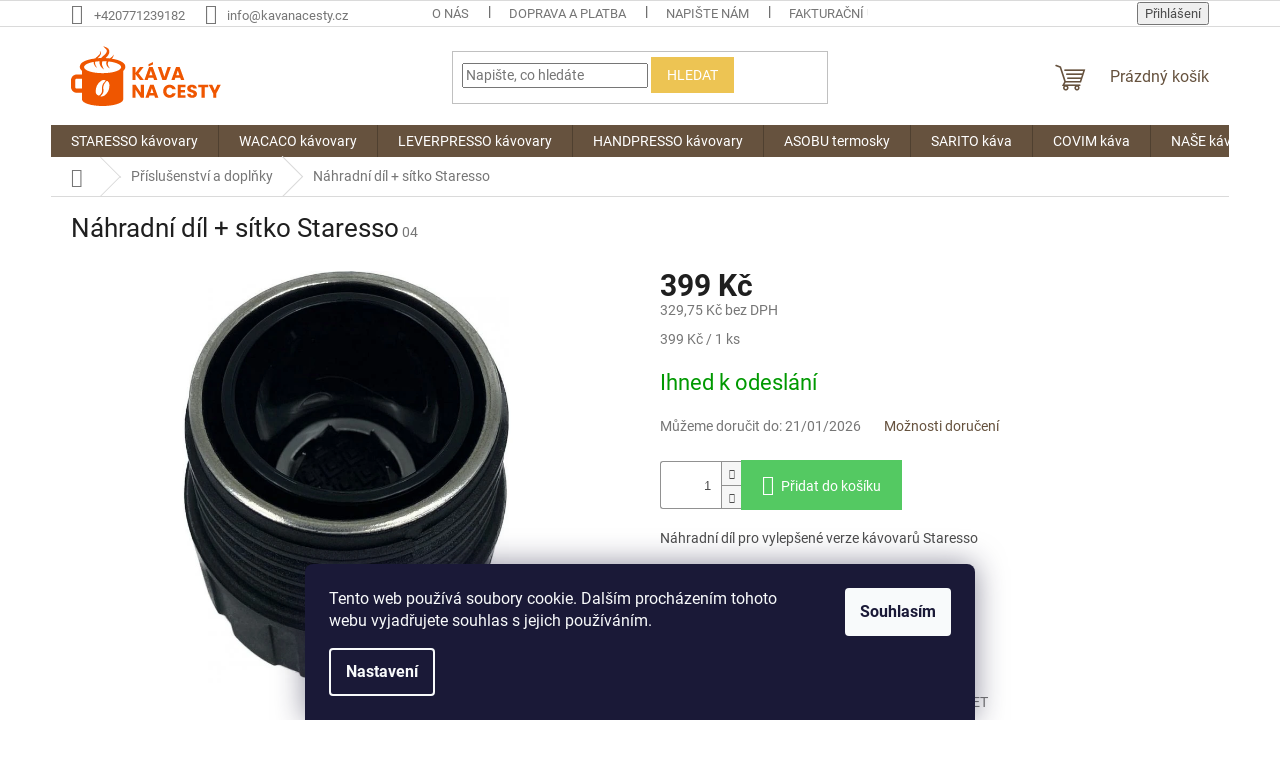

--- FILE ---
content_type: text/html; charset=utf-8
request_url: https://www.kavanacesty.cz/prislusenstviadoplnky/nahradni-sitko-staresso/
body_size: 27778
content:
<!doctype html><html lang="cs" dir="ltr" class="header-background-light external-fonts-loaded"><head><meta charset="utf-8" /><meta name="viewport" content="width=device-width,initial-scale=1" /><title>Ruční kávovar Staresso - příslušenství</title><link rel="preconnect" href="https://cdn.myshoptet.com" /><link rel="dns-prefetch" href="https://cdn.myshoptet.com" /><link rel="preload" href="https://cdn.myshoptet.com/prj/dist/master/cms/libs/jquery/jquery-1.11.3.min.js" as="script" /><link href="https://cdn.myshoptet.com/prj/dist/master/cms/templates/frontend_templates/shared/css/font-face/roboto.css" rel="stylesheet"><link href="https://cdn.myshoptet.com/prj/dist/master/shop/dist/font-shoptet-11.css.62c94c7785ff2cea73b2.css" rel="stylesheet"><script>
dataLayer = [];
dataLayer.push({'shoptet' : {
    "pageId": 688,
    "pageType": "productDetail",
    "currency": "CZK",
    "currencyInfo": {
        "decimalSeparator": ",",
        "exchangeRate": 1,
        "priceDecimalPlaces": 2,
        "symbol": "K\u010d",
        "symbolLeft": 0,
        "thousandSeparator": " "
    },
    "language": "cs",
    "projectId": 144804,
    "product": {
        "id": 834,
        "guid": "d0422ba5-c89c-11e7-ae76-0cc47a6c92bc",
        "hasVariants": false,
        "codes": [
            {
                "code": "04"
            }
        ],
        "code": "04",
        "name": "N\u00e1hradn\u00ed d\u00edl + s\u00edtko Staresso",
        "appendix": "",
        "weight": "0",
        "manufacturerGuid": "1EF53325EFFE60369B07DA0BA3DED3EE",
        "currentCategory": "P\u0159\u00edslu\u0161enstv\u00ed a dopl\u0148ky",
        "currentCategoryGuid": "69e9bbde-f9c4-11e6-aad0-0cc47a6c92bc",
        "defaultCategory": "P\u0159\u00edslu\u0161enstv\u00ed a dopl\u0148ky",
        "defaultCategoryGuid": "69e9bbde-f9c4-11e6-aad0-0cc47a6c92bc",
        "currency": "CZK",
        "priceWithVat": 399
    },
    "stocks": [
        {
            "id": "ext",
            "title": "Sklad",
            "isDeliveryPoint": 0,
            "visibleOnEshop": 1
        }
    ],
    "cartInfo": {
        "id": null,
        "freeShipping": false,
        "freeShippingFrom": 2499,
        "leftToFreeGift": {
            "formattedPrice": "0 K\u010d",
            "priceLeft": 0
        },
        "freeGift": false,
        "leftToFreeShipping": {
            "priceLeft": 2499,
            "dependOnRegion": 0,
            "formattedPrice": "2 499 K\u010d"
        },
        "discountCoupon": [],
        "getNoBillingShippingPrice": {
            "withoutVat": 0,
            "vat": 0,
            "withVat": 0
        },
        "cartItems": [],
        "taxMode": "ORDINARY"
    },
    "cart": [],
    "customer": {
        "priceRatio": 1,
        "priceListId": 1,
        "groupId": null,
        "registered": false,
        "mainAccount": false
    }
}});
dataLayer.push({'cookie_consent' : {
    "marketing": "denied",
    "analytics": "denied"
}});
document.addEventListener('DOMContentLoaded', function() {
    shoptet.consent.onAccept(function(agreements) {
        if (agreements.length == 0) {
            return;
        }
        dataLayer.push({
            'cookie_consent' : {
                'marketing' : (agreements.includes(shoptet.config.cookiesConsentOptPersonalisation)
                    ? 'granted' : 'denied'),
                'analytics': (agreements.includes(shoptet.config.cookiesConsentOptAnalytics)
                    ? 'granted' : 'denied')
            },
            'event': 'cookie_consent'
        });
    });
});
</script>

<!-- Google Tag Manager -->
<script>(function(w,d,s,l,i){w[l]=w[l]||[];w[l].push({'gtm.start':
new Date().getTime(),event:'gtm.js'});var f=d.getElementsByTagName(s)[0],
j=d.createElement(s),dl=l!='dataLayer'?'&l='+l:'';j.async=true;j.src=
'https://www.googletagmanager.com/gtm.js?id='+i+dl;f.parentNode.insertBefore(j,f);
})(window,document,'script','dataLayer','GTM-WSBTFQ9');</script>
<!-- End Google Tag Manager -->

<meta property="og:type" content="website"><meta property="og:site_name" content="kavanacesty.cz"><meta property="og:url" content="https://www.kavanacesty.cz/prislusenstviadoplnky/nahradni-sitko-staresso/"><meta property="og:title" content="Ruční kávovar Staresso - příslušenství"><meta name="author" content="Káva na cesty"><meta name="web_author" content="Shoptet.cz"><meta name="dcterms.rightsHolder" content="www.kavanacesty.cz"><meta name="robots" content="index,follow"><meta property="og:image" content="https://cdn.myshoptet.com/usr/www.kavanacesty.cz/user/shop/big/834-1_spodni-dil-ke-kavovaru-staresso.jpg?6322dbad"><meta property="og:description" content="Příslušenství - náhradní nerezové sítko pro ruční kávovar Staresso."><meta name="description" content="Příslušenství - náhradní nerezové sítko pro ruční kávovar Staresso."><meta name="google-site-verification" content="8iS930CB_BCjRLyf50pPzfzU6GIoZ0Z4A5ShoF_1Km8"><meta property="product:price:amount" content="399"><meta property="product:price:currency" content="CZK"><style>:root {--color-primary: #66523E;--color-primary-h: 30;--color-primary-s: 24%;--color-primary-l: 32%;--color-primary-hover: #EDC453;--color-primary-hover-h: 44;--color-primary-hover-s: 81%;--color-primary-hover-l: 63%;--color-secondary: #54C962;--color-secondary-h: 127;--color-secondary-s: 52%;--color-secondary-l: 56%;--color-secondary-hover: #EDC453;--color-secondary-hover-h: 44;--color-secondary-hover-s: 81%;--color-secondary-hover-l: 63%;--color-tertiary: #EDC453;--color-tertiary-h: 44;--color-tertiary-s: 81%;--color-tertiary-l: 63%;--color-tertiary-hover: #EDC453;--color-tertiary-hover-h: 44;--color-tertiary-hover-s: 81%;--color-tertiary-hover-l: 63%;--color-header-background: #ffffff;--template-font: "Roboto";--template-headings-font: "Roboto";--header-background-url: none;--cookies-notice-background: #1A1937;--cookies-notice-color: #F8FAFB;--cookies-notice-button-hover: #f5f5f5;--cookies-notice-link-hover: #27263f;--templates-update-management-preview-mode-content: "Náhled aktualizací šablony je aktivní pro váš prohlížeč."}</style>
    
    <link href="https://cdn.myshoptet.com/prj/dist/master/shop/dist/main-11.less.fcb4a42d7bd8a71b7ee2.css" rel="stylesheet" />
                <link href="https://cdn.myshoptet.com/prj/dist/master/shop/dist/mobile-header-v1-11.less.1ee105d41b5f713c21aa.css" rel="stylesheet" />
    
    <script>var shoptet = shoptet || {};</script>
    <script src="https://cdn.myshoptet.com/prj/dist/master/shop/dist/main-3g-header.js.05f199e7fd2450312de2.js"></script>
<!-- User include --><!-- project html code header -->
<script>(function(w,d,s,l,i){w[l]=w[l]||[];w[l].push({'gtm.start':
new Date().getTime(),event:'gtm.js'});var f=d.getElementsByTagName(s)[0],
j=d.createElement(s),dl=l!='dataLayer'?'&l='+l:'';j.async=true;j.src=
'https://www.googletagmanager.com/gtm.js?id='+i+dl;f.parentNode.insertBefore(j,f);
})(window,document,'script','dataLayer','GTM-WSBTFQ9');</script>
<meta name="facebook-domain-verification" content="ial8ihbajiq7mxa8iu1p6gevj4uaub" />
<link rel="stylesheet" href="/user/documents/upload/styl/oranzova2023.css?v=6">

<link rel="apple-touch-icon" sizes="180x180" href="/user/documents/upload/favicon/apple-touch-icon.png">
<link rel="icon" type="image/png" sizes="32x32" href="/user/documents/upload/favicon/favicon-32x32.png">
<link rel="icon" type="image/png" sizes="16x16" href="/user/documents/upload/favicon/favicon-16x16.png">
<link rel="mask-icon" href="/user/documents/upload/favicon/safari-pinned-tab.svg" color="#5bbad5">
<meta name="msapplication-TileColor" content="#603cba">
<meta name="msapplication-config" content="/user/documents/upload/favicon/browserconfig.xml">
<meta name="theme-color" content="#ffffff">



<!-- /User include --><link rel="canonical" href="https://www.kavanacesty.cz/prislusenstviadoplnky/nahradni-sitko-staresso/" />    <script>
        var _hwq = _hwq || [];
        _hwq.push(['setKey', 'BF83188A944D47701E0FAF38E2EB73C5']);
        _hwq.push(['setTopPos', '100']);
        _hwq.push(['showWidget', '21']);
        (function() {
            var ho = document.createElement('script');
            ho.src = 'https://cz.im9.cz/direct/i/gjs.php?n=wdgt&sak=BF83188A944D47701E0FAF38E2EB73C5';
            var s = document.getElementsByTagName('script')[0]; s.parentNode.insertBefore(ho, s);
        })();
    </script>
<script>!function(){var t={9196:function(){!function(){var t=/\[object (Boolean|Number|String|Function|Array|Date|RegExp)\]/;function r(r){return null==r?String(r):(r=t.exec(Object.prototype.toString.call(Object(r))))?r[1].toLowerCase():"object"}function n(t,r){return Object.prototype.hasOwnProperty.call(Object(t),r)}function e(t){if(!t||"object"!=r(t)||t.nodeType||t==t.window)return!1;try{if(t.constructor&&!n(t,"constructor")&&!n(t.constructor.prototype,"isPrototypeOf"))return!1}catch(t){return!1}for(var e in t);return void 0===e||n(t,e)}function o(t,r,n){this.b=t,this.f=r||function(){},this.d=!1,this.a={},this.c=[],this.e=function(t){return{set:function(r,n){u(c(r,n),t.a)},get:function(r){return t.get(r)}}}(this),i(this,t,!n);var e=t.push,o=this;t.push=function(){var r=[].slice.call(arguments,0),n=e.apply(t,r);return i(o,r),n}}function i(t,n,o){for(t.c.push.apply(t.c,n);!1===t.d&&0<t.c.length;){if("array"==r(n=t.c.shift()))t:{var i=n,a=t.a;if("string"==r(i[0])){for(var f=i[0].split("."),s=f.pop(),p=(i=i.slice(1),0);p<f.length;p++){if(void 0===a[f[p]])break t;a=a[f[p]]}try{a[s].apply(a,i)}catch(t){}}}else if("function"==typeof n)try{n.call(t.e)}catch(t){}else{if(!e(n))continue;for(var l in n)u(c(l,n[l]),t.a)}o||(t.d=!0,t.f(t.a,n),t.d=!1)}}function c(t,r){for(var n={},e=n,o=t.split("."),i=0;i<o.length-1;i++)e=e[o[i]]={};return e[o[o.length-1]]=r,n}function u(t,o){for(var i in t)if(n(t,i)){var c=t[i];"array"==r(c)?("array"==r(o[i])||(o[i]=[]),u(c,o[i])):e(c)?(e(o[i])||(o[i]={}),u(c,o[i])):o[i]=c}}window.DataLayerHelper=o,o.prototype.get=function(t){var r=this.a;t=t.split(".");for(var n=0;n<t.length;n++){if(void 0===r[t[n]])return;r=r[t[n]]}return r},o.prototype.flatten=function(){this.b.splice(0,this.b.length),this.b[0]={},u(this.a,this.b[0])}}()}},r={};function n(e){var o=r[e];if(void 0!==o)return o.exports;var i=r[e]={exports:{}};return t[e](i,i.exports,n),i.exports}n.n=function(t){var r=t&&t.__esModule?function(){return t.default}:function(){return t};return n.d(r,{a:r}),r},n.d=function(t,r){for(var e in r)n.o(r,e)&&!n.o(t,e)&&Object.defineProperty(t,e,{enumerable:!0,get:r[e]})},n.o=function(t,r){return Object.prototype.hasOwnProperty.call(t,r)},function(){"use strict";n(9196)}()}();</script>    <!-- Global site tag (gtag.js) - Google Analytics -->
    <script async src="https://www.googletagmanager.com/gtag/js?id=G-516LWPEFVX"></script>
    <script>
        
        window.dataLayer = window.dataLayer || [];
        function gtag(){dataLayer.push(arguments);}
        

                    console.debug('default consent data');

            gtag('consent', 'default', {"ad_storage":"denied","analytics_storage":"denied","ad_user_data":"denied","ad_personalization":"denied","wait_for_update":500});
            dataLayer.push({
                'event': 'default_consent'
            });
        
        gtag('js', new Date());

                gtag('config', 'UA-97010752-1', { 'groups': "UA" });
        
                gtag('config', 'G-516LWPEFVX', {"groups":"GA4","send_page_view":false,"content_group":"productDetail","currency":"CZK","page_language":"cs"});
        
                gtag('config', 'AW-848626472', {"allow_enhanced_conversions":true});
        
        
        
        
        
                    gtag('event', 'page_view', {"send_to":"GA4","page_language":"cs","content_group":"productDetail","currency":"CZK"});
        
                gtag('set', 'currency', 'CZK');

        gtag('event', 'view_item', {
            "send_to": "UA",
            "items": [
                {
                    "id": "04",
                    "name": "N\u00e1hradn\u00ed d\u00edl + s\u00edtko Staresso",
                    "category": "P\u0159\u00edslu\u0161enstv\u00ed a dopl\u0148ky",
                                        "brand": "Staresso",
                                                            "price": 329.75
                }
            ]
        });
        
        
        
        
        
                    gtag('event', 'view_item', {"send_to":"GA4","page_language":"cs","content_group":"productDetail","value":329.75,"currency":"CZK","items":[{"item_id":"04","item_name":"N\u00e1hradn\u00ed d\u00edl + s\u00edtko Staresso","item_brand":"Staresso","item_category":"P\u0159\u00edslu\u0161enstv\u00ed a dopl\u0148ky","price":329.75,"quantity":1,"index":0}]});
        
        
        
        
        
        
        
        document.addEventListener('DOMContentLoaded', function() {
            if (typeof shoptet.tracking !== 'undefined') {
                for (var id in shoptet.tracking.bannersList) {
                    gtag('event', 'view_promotion', {
                        "send_to": "UA",
                        "promotions": [
                            {
                                "id": shoptet.tracking.bannersList[id].id,
                                "name": shoptet.tracking.bannersList[id].name,
                                "position": shoptet.tracking.bannersList[id].position
                            }
                        ]
                    });
                }
            }

            shoptet.consent.onAccept(function(agreements) {
                if (agreements.length !== 0) {
                    console.debug('gtag consent accept');
                    var gtagConsentPayload =  {
                        'ad_storage': agreements.includes(shoptet.config.cookiesConsentOptPersonalisation)
                            ? 'granted' : 'denied',
                        'analytics_storage': agreements.includes(shoptet.config.cookiesConsentOptAnalytics)
                            ? 'granted' : 'denied',
                                                                                                'ad_user_data': agreements.includes(shoptet.config.cookiesConsentOptPersonalisation)
                            ? 'granted' : 'denied',
                        'ad_personalization': agreements.includes(shoptet.config.cookiesConsentOptPersonalisation)
                            ? 'granted' : 'denied',
                        };
                    console.debug('update consent data', gtagConsentPayload);
                    gtag('consent', 'update', gtagConsentPayload);
                    dataLayer.push(
                        { 'event': 'update_consent' }
                    );
                }
            });
        });
    </script>
<script>
    (function(t, r, a, c, k, i, n, g) { t['ROIDataObject'] = k;
    t[k]=t[k]||function(){ (t[k].q=t[k].q||[]).push(arguments) },t[k].c=i;n=r.createElement(a),
    g=r.getElementsByTagName(a)[0];n.async=1;n.src=c;g.parentNode.insertBefore(n,g)
    })(window, document, 'script', '//www.heureka.cz/ocm/sdk.js?source=shoptet&version=2&page=product_detail', 'heureka', 'cz');

    heureka('set_user_consent', 0);
</script>
</head><body class="desktop id-688 in-prislusenstviadoplnky template-11 type-product type-detail one-column-body columns-mobile-2 columns-4 ums_forms_redesign--off ums_a11y_category_page--on ums_discussion_rating_forms--off ums_flags_display_unification--on ums_a11y_login--on mobile-header-version-1"><noscript>
    <style>
        #header {
            padding-top: 0;
            position: relative !important;
            top: 0;
        }
        .header-navigation {
            position: relative !important;
        }
        .overall-wrapper {
            margin: 0 !important;
        }
        body:not(.ready) {
            visibility: visible !important;
        }
    </style>
    <div class="no-javascript">
        <div class="no-javascript__title">Musíte změnit nastavení vašeho prohlížeče</div>
        <div class="no-javascript__text">Podívejte se na: <a href="https://www.google.com/support/bin/answer.py?answer=23852">Jak povolit JavaScript ve vašem prohlížeči</a>.</div>
        <div class="no-javascript__text">Pokud používáte software na blokování reklam, může být nutné povolit JavaScript z této stránky.</div>
        <div class="no-javascript__text">Děkujeme.</div>
    </div>
</noscript>

        <div id="fb-root"></div>
        <script>
            window.fbAsyncInit = function() {
                FB.init({
//                    appId            : 'your-app-id',
                    autoLogAppEvents : true,
                    xfbml            : true,
                    version          : 'v19.0'
                });
            };
        </script>
        <script async defer crossorigin="anonymous" src="https://connect.facebook.net/cs_CZ/sdk.js"></script><script>
var dataHelper = new DataLayerHelper(dataLayer);
// Page type is one of:
//     checkout: cart, billingAndShipping, customerDetails, thankYou
//     other:    homepage, article, category, productDetail, section
var pageType = dataHelper.get('shoptet.pageType');

// On any page, you can check for content of cart.
// It contains pairs productCode => itemCount


// Different page types have different data available
if (pageType == "thankYou") {

var cart = dataHelper.get('shoptet.order.content');
var cart2 = [];

for (var x=0; x < cart.length; x++){
cart2[x] = {};
cart2[x].id = cart[x].sku;
cart2[x].quantity =  cart[x].quantity;
cart2[x].unit_price =  cart[x].price;
}
  dataLayer.push({
    // We show how to change delimiter if needed
    'bianoPixel' : {'orderItems' : cart2}
  });
}
</script>

<!-- Google Tag Manager (noscript) -->
<noscript><iframe src="https://www.googletagmanager.com/ns.html?id=GTM-WSBTFQ9"
height="0" width="0" style="display:none;visibility:hidden"></iframe></noscript>
<!-- End Google Tag Manager (noscript) -->

    <div class="siteCookies siteCookies--bottom siteCookies--dark js-siteCookies" role="dialog" data-testid="cookiesPopup" data-nosnippet>
        <div class="siteCookies__form">
            <div class="siteCookies__content">
                <div class="siteCookies__text">
                    Tento web používá soubory cookie. Dalším procházením tohoto webu vyjadřujete souhlas s jejich používáním.
                </div>
                <p class="siteCookies__links">
                    <button class="siteCookies__link js-cookies-settings" aria-label="Nastavení cookies" data-testid="cookiesSettings">Nastavení</button>
                </p>
            </div>
            <div class="siteCookies__buttonWrap">
                                <button class="siteCookies__button js-cookiesConsentSubmit" value="all" aria-label="Přijmout cookies" data-testid="buttonCookiesAccept">Souhlasím</button>
            </div>
        </div>
        <script>
            document.addEventListener("DOMContentLoaded", () => {
                const siteCookies = document.querySelector('.js-siteCookies');
                document.addEventListener("scroll", shoptet.common.throttle(() => {
                    const st = document.documentElement.scrollTop;
                    if (st > 1) {
                        siteCookies.classList.add('siteCookies--scrolled');
                    } else {
                        siteCookies.classList.remove('siteCookies--scrolled');
                    }
                }, 100));
            });
        </script>
    </div>
<a href="#content" class="skip-link sr-only">Přejít na obsah</a><div class="overall-wrapper"><div class="user-action"><div class="container">
    <div class="user-action-in">
                    <div id="login" class="user-action-login popup-widget login-widget" role="dialog" aria-labelledby="loginHeading">
        <div class="popup-widget-inner">
                            <h2 id="loginHeading">Přihlášení k vašemu účtu</h2><div id="customerLogin"><form action="/action/Customer/Login/" method="post" id="formLoginIncluded" class="csrf-enabled formLogin" data-testid="formLogin"><input type="hidden" name="referer" value="" /><div class="form-group"><div class="input-wrapper email js-validated-element-wrapper no-label"><input type="email" name="email" class="form-control" autofocus placeholder="E-mailová adresa (např. jan@novak.cz)" data-testid="inputEmail" autocomplete="email" required /></div></div><div class="form-group"><div class="input-wrapper password js-validated-element-wrapper no-label"><input type="password" name="password" class="form-control" placeholder="Heslo" data-testid="inputPassword" autocomplete="current-password" required /><span class="no-display">Nemůžete vyplnit toto pole</span><input type="text" name="surname" value="" class="no-display" /></div></div><div class="form-group"><div class="login-wrapper"><button type="submit" class="btn btn-secondary btn-text btn-login" data-testid="buttonSubmit">Přihlásit se</button><div class="password-helper"><a href="/registrace/" data-testid="signup" rel="nofollow">Nová registrace</a><a href="/klient/zapomenute-heslo/" rel="nofollow">Zapomenuté heslo</a></div></div></div><div class="social-login-buttons"><div class="social-login-buttons-divider"><span>nebo</span></div><div class="form-group"><a href="/action/Social/login/?provider=Facebook" class="login-btn facebook" rel="nofollow"><span class="login-facebook-icon"></span><strong>Přihlásit se přes Facebook</strong></a></div></div></form>
</div>                    </div>
    </div>

                            <div id="cart-widget" class="user-action-cart popup-widget cart-widget loader-wrapper" data-testid="popupCartWidget" role="dialog" aria-hidden="true">
    <div class="popup-widget-inner cart-widget-inner place-cart-here">
        <div class="loader-overlay">
            <div class="loader"></div>
        </div>
    </div>

    <div class="cart-widget-button">
        <a href="/kosik/" class="btn btn-conversion" id="continue-order-button" rel="nofollow" data-testid="buttonNextStep">Pokračovat do košíku</a>
    </div>
</div>
            </div>
</div>
</div><div class="top-navigation-bar" data-testid="topNavigationBar">

    <div class="container">

        <div class="top-navigation-contacts">
            <strong>Zákaznická podpora:</strong><a href="tel:+420771239182" class="project-phone" aria-label="Zavolat na +420771239182" data-testid="contactboxPhone"><span>+420771239182</span></a><a href="mailto:info@kavanacesty.cz" class="project-email" data-testid="contactboxEmail"><span>info@kavanacesty.cz</span></a>        </div>

                            <div class="top-navigation-menu">
                <div class="top-navigation-menu-trigger"></div>
                <ul class="top-navigation-bar-menu">
                                            <li class="top-navigation-menu-item-724">
                            <a href="/o-nas/">O nás</a>
                        </li>
                                            <li class="top-navigation-menu-item-827">
                            <a href="/dopravaplatba/">Doprava a platba</a>
                        </li>
                                            <li class="top-navigation-menu-item--6">
                            <a href="/napiste-nam/">Napište nám</a>
                        </li>
                                            <li class="top-navigation-menu-item-29">
                            <a href="/kontakty/">Fakturační údaje</a>
                        </li>
                                            <li class="top-navigation-menu-item-813">
                            <a href="/reklamace/">Reklamace a odstoupení od kupní smlouvy</a>
                        </li>
                                            <li class="top-navigation-menu-item-39">
                            <a href="/obchodni-podminky/">Obchodní podmínky</a>
                        </li>
                                            <li class="top-navigation-menu-item-848">
                            <a href="/gdpr/">Zpracování osobních údajů - GDPR</a>
                        </li>
                                            <li class="top-navigation-menu-item-955">
                            <a href="/zpetny-odber-vyslouzilych-elektrozarizeni-bateriii/">Zpětný odběr vysloužilých elektrozařízení / bateriií</a>
                        </li>
                                            <li class="top-navigation-menu-item-external-127">
                            <a href="https://www.kavanacesty.cz/tipy/">Tipy pro vás</a>
                        </li>
                                            <li class="top-navigation-menu-item-881">
                            <a href="/velkoobchod/">Velkoobchodní spolupráce</a>
                        </li>
                                    </ul>
                <ul class="top-navigation-bar-menu-helper"></ul>
            </div>
        
        <div class="top-navigation-tools">
            <div class="responsive-tools">
                <a href="#" class="toggle-window" data-target="search" aria-label="Hledat" data-testid="linkSearchIcon"></a>
                                                            <a href="#" class="toggle-window" data-target="login"></a>
                                                    <a href="#" class="toggle-window" data-target="navigation" aria-label="Menu" data-testid="hamburgerMenu"></a>
            </div>
                        <button class="top-nav-button top-nav-button-login toggle-window" type="button" data-target="login" aria-haspopup="dialog" aria-controls="login" aria-expanded="false" data-testid="signin"><span>Přihlášení</span></button>        </div>

    </div>

</div>
<header id="header"><div class="container navigation-wrapper">
    <div class="header-top">
        <div class="site-name-wrapper">
            <div class="site-name"><a href="/" data-testid="linkWebsiteLogo"><img src="https://cdn.myshoptet.com/usr/www.kavanacesty.cz/user/logos/logo-kavanacesty.svg" alt="Káva na cesty" fetchpriority="low" /></a></div>        </div>
        <div class="search" itemscope itemtype="https://schema.org/WebSite">
            <meta itemprop="headline" content="Příslušenství a doplňky"/><meta itemprop="url" content="https://www.kavanacesty.cz"/><meta itemprop="text" content="Příslušenství - náhradní nerezové sítko pro ruční kávovar Staresso."/>            <form action="/action/ProductSearch/prepareString/" method="post"
    id="formSearchForm" class="search-form compact-form js-search-main"
    itemprop="potentialAction" itemscope itemtype="https://schema.org/SearchAction" data-testid="searchForm">
    <fieldset>
        <meta itemprop="target"
            content="https://www.kavanacesty.cz/vyhledavani/?string={string}"/>
        <input type="hidden" name="language" value="cs"/>
        
            
<input
    type="search"
    name="string"
        class="query-input form-control search-input js-search-input"
    placeholder="Napište, co hledáte"
    autocomplete="off"
    required
    itemprop="query-input"
    aria-label="Vyhledávání"
    data-testid="searchInput"
>
            <button type="submit" class="btn btn-default" data-testid="searchBtn">Hledat</button>
        
    </fieldset>
</form>
        </div>
        <div class="navigation-buttons">
                
    <a href="/kosik/" class="btn btn-icon toggle-window cart-count" data-target="cart" data-hover="true" data-redirect="true" data-testid="headerCart" rel="nofollow" aria-haspopup="dialog" aria-expanded="false" aria-controls="cart-widget">
        
                <span class="sr-only">Nákupní košík</span>
        
            <span class="cart-price visible-lg-inline-block" data-testid="headerCartPrice">
                                    Prázdný košík                            </span>
        
    
            </a>
        </div>
    </div>
    <nav id="navigation" aria-label="Hlavní menu" data-collapsible="true"><div class="navigation-in menu"><ul class="menu-level-1" role="menubar" data-testid="headerMenuItems"><li class="menu-item-external-89" role="none"><a href="https://www.kavanacesty.cz/vyhledavani/?string=staresso" data-testid="headerMenuItem" role="menuitem" aria-expanded="false"><b>STARESSO kávovary</b></a></li>
<li class="menu-item-external-80" role="none"><a href="https://www.kavanacesty.cz/vyhledavani/?string=wacaco" data-testid="headerMenuItem" role="menuitem" aria-expanded="false"><b>WACACO kávovary</b></a></li>
<li class="menu-item-external-121" role="none"><a href="https://www.kavanacesty.cz/vyhledavani/?string=leverpresso" data-testid="headerMenuItem" role="menuitem" aria-expanded="false"><b>LEVERPRESSO kávovary</b></a></li>
<li class="menu-item-external-74" role="none"><a href="https://www.kavanacesty.cz/vyhledavani/?string=Handpresso" data-testid="headerMenuItem" role="menuitem" aria-expanded="false"><b>HANDPRESSO kávovary</b></a></li>
<li class="menu-item-external-63" role="none"><a href="https://www.kavanacesty.cz/vyhledavani/?string=asobu" data-testid="headerMenuItem" role="menuitem" aria-expanded="false"><b>ASOBU termosky</b></a></li>
<li class="menu-item-external-83" role="none"><a href="https://www.kavanacesty.cz/vyhledavani/?string=sarito" data-testid="headerMenuItem" role="menuitem" aria-expanded="false"><b>SARITO káva</b></a></li>
<li class="menu-item-external-86" role="none"><a href="https://www.kavanacesty.cz/vyhledavani/?string=COVIM" data-testid="headerMenuItem" role="menuitem" aria-expanded="false"><b>COVIM káva</b></a></li>
<li class="menu-item-external-133" role="none"><a href="https://www.kavanacesty.cz/vyhledavani/?string=kava+na+cesty" data-testid="headerMenuItem" role="menuitem" aria-expanded="false"><b>NAŠE káva 🤍</b></a></li>
<li class="appended-category menu-item-685 ext" role="none"><a href="/cestovni-kavovary-podle-pripravy/"><b>Cestovní kávovary podle přípravy</b><span class="submenu-arrow" role="menuitem"></span></a><ul class="menu-level-2 menu-level-2-appended" role="menu"><li class="menu-item-762" role="none"><a href="/cestovni-kavovary-espresso/" data-testid="headerMenuItem" role="menuitem"><span>Espresso</span></a></li><li class="menu-item-765" role="none"><a href="/cestovni-kavovary-prekapavana-kava/" data-testid="headerMenuItem" role="menuitem"><span>Překapávaná káva</span></a></li><li class="menu-item-768" role="none"><a href="/cestovni-kavovary-filtrovana-kava/" data-testid="headerMenuItem" role="menuitem"><span>Filtrovaná káva</span></a></li><li class="menu-item-795" role="none"><a href="/cestovni-kavovary-ledova-kava/" data-testid="headerMenuItem" role="menuitem"><span>Ledová káva</span></a></li><li class="menu-item-897" role="none"><a href="/cestovni-kavovary-moka-konvicka/" data-testid="headerMenuItem" role="menuitem"><span>Moka konvička</span></a></li></ul></li><li class="appended-category menu-item-940 ext" role="none"><a href="/cestovni-kavovary-podle-typu-kavy/"><b>Cestovní kávovary podle typu kávy</b><span class="submenu-arrow" role="menuitem"></span></a><ul class="menu-level-2 menu-level-2-appended" role="menu"><li class="menu-item-943" role="none"><a href="/cestovni-kavovary-mleta-kava/" data-testid="headerMenuItem" role="menuitem"><span>Mletá káva</span></a></li><li class="menu-item-946" role="none"><a href="/cestovni-kavovary-kavove-kapsle/" data-testid="headerMenuItem" role="menuitem"><span>Kávové kapsle</span></a></li><li class="menu-item-949" role="none"><a href="/cestovni-kavovary-kombinovane/" data-testid="headerMenuItem" role="menuitem"><span>Kombinované</span></a></li><li class="menu-item-952" role="none"><a href="/cestovni-kavovary-do-auta/" data-testid="headerMenuItem" role="menuitem"><span>Do auta</span></a></li></ul></li><li class="appended-category menu-item-928 ext" role="none"><a href="/kava/"><b>Káva</b><span class="submenu-arrow" role="menuitem"></span></a><ul class="menu-level-2 menu-level-2-appended" role="menu"><li class="menu-item-833" role="none"><a href="/mletakava/" data-testid="headerMenuItem" role="menuitem"><span>Mletá káva</span></a></li><li class="menu-item-863" role="none"><a href="/ese-pody/" data-testid="headerMenuItem" role="menuitem"><span>ESE pody</span></a></li><li class="menu-item-750" role="none"><a href="/kavovekapsle/" data-testid="headerMenuItem" role="menuitem"><span>Kávové kapsle</span></a></li><li class="menu-item-744" role="none"><a href="/zrnkovakava/" data-testid="headerMenuItem" role="menuitem"><span>Zrnková káva</span></a></li></ul></li><li class="appended-category menu-item-759" role="none"><a href="/mlynky-na-kavu/"><b>Mlýnky na kávu</b></a></li><li class="appended-category menu-item-780 ext" role="none"><a href="/hrnky-termosky-a-lahve/"><b>Hrnky, termosky a láhve na pití</b><span class="submenu-arrow" role="menuitem"></span></a><ul class="menu-level-2 menu-level-2-appended" role="menu"><li class="menu-item-958" role="none"><a href="/hrnky-termosky-a-lahve-male/" data-testid="headerMenuItem" role="menuitem"><span>Malé</span></a></li><li class="menu-item-961" role="none"><a href="/hrnky-termosky-a-lahve-stredni/" data-testid="headerMenuItem" role="menuitem"><span>Střední</span></a></li><li class="menu-item-964" role="none"><a href="/hrnky-termosky-a-lahve-velke/" data-testid="headerMenuItem" role="menuitem"><span>Velké</span></a></li><li class="menu-item-893" role="none"><a href="/skladaci-hrnek-pokito/" data-testid="headerMenuItem" role="menuitem"><span>Skládací hrnek Pokito</span></a></li><li class="menu-item-910" role="none"><a href="/lahve-na-piti-2/" data-testid="headerMenuItem" role="menuitem"><span>Láhev na pití Scent Air Falco</span></a></li><li class="menu-item-931" role="none"><a href="/pro-deti/" data-testid="headerMenuItem" role="menuitem"><span>Pro děti</span></a></li><li class="menu-item-904" role="none"><a href="/pro-psy/" data-testid="headerMenuItem" role="menuitem"><span>Pro psy</span></a></li></ul></li><li class="appended-category menu-item-885" role="none"><a href="/horka-cokolada/"><b>Horká čokoláda</b></a></li><li class="appended-category menu-item-887" role="none"><a href="/vybava-na-cesty/"><b>Výbava na cesty</b></a></li><li class="appended-category menu-item-688 ext" role="none"><a href="/prislusenstviadoplnky/"><b>Příslušenství a doplňky</b><span class="submenu-arrow" role="menuitem"></span></a><ul class="menu-level-2 menu-level-2-appended" role="menu"><li class="menu-item-916" role="none"><a href="/pouzdra-a-obaly/" data-testid="headerMenuItem" role="menuitem"><span>Pouzdra a obaly</span></a></li><li class="menu-item-919" role="none"><a href="/nahradni-dily/" data-testid="headerMenuItem" role="menuitem"><span>Náhradní díly</span></a></li><li class="menu-item-922" role="none"><a href="/ostatni-prislusenstvi/" data-testid="headerMenuItem" role="menuitem"><span>Ostatní příslušenství</span></a></li></ul></li><li class="appended-category menu-item-869" role="none"><a href="/cistici-prostredky/"><b>Čistící prostředky</b></a></li><li class="appended-category menu-item-925" role="none"><a href="/novinky/"><b>NOVINKY</b></a></li><li class="appended-category menu-item-783" role="none"><a href="/akce/"><b>AKCE</b></a></li><li class="appended-category menu-item-857" role="none"><a href="/vyprodej/"><b>VÝPRODEJ</b></a></li></ul>
    <ul class="navigationActions" role="menu">
                            <li role="none">
                                    <a href="/login/?backTo=%2Fprislusenstviadoplnky%2Fnahradni-sitko-staresso%2F" rel="nofollow" data-testid="signin" role="menuitem"><span>Přihlášení</span></a>
                            </li>
                        </ul>
</div><span class="navigation-close"></span></nav><div class="menu-helper" data-testid="hamburgerMenu"><span>Více</span></div>
</div></header><!-- / header -->


                    <div class="container breadcrumbs-wrapper">
            <div class="breadcrumbs navigation-home-icon-wrapper" itemscope itemtype="https://schema.org/BreadcrumbList">
                                                                            <span id="navigation-first" data-basetitle="Káva na cesty" itemprop="itemListElement" itemscope itemtype="https://schema.org/ListItem">
                <a href="/" itemprop="item" class="navigation-home-icon"><span class="sr-only" itemprop="name">Domů</span></a>
                <span class="navigation-bullet">/</span>
                <meta itemprop="position" content="1" />
            </span>
                                <span id="navigation-1" itemprop="itemListElement" itemscope itemtype="https://schema.org/ListItem">
                <a href="/prislusenstviadoplnky/" itemprop="item" data-testid="breadcrumbsSecondLevel"><span itemprop="name">Příslušenství a doplňky</span></a>
                <span class="navigation-bullet">/</span>
                <meta itemprop="position" content="2" />
            </span>
                                            <span id="navigation-2" itemprop="itemListElement" itemscope itemtype="https://schema.org/ListItem" data-testid="breadcrumbsLastLevel">
                <meta itemprop="item" content="https://www.kavanacesty.cz/prislusenstviadoplnky/nahradni-sitko-staresso/" />
                <meta itemprop="position" content="3" />
                <span itemprop="name" data-title="Náhradní díl + sítko Staresso">Náhradní díl + sítko Staresso <span class="appendix"></span></span>
            </span>
            </div>
        </div>
    
<div id="content-wrapper" class="container content-wrapper">
    
    <div class="content-wrapper-in">
                <main id="content" class="content wide">
                            
<div class="p-detail" itemscope itemtype="https://schema.org/Product">

    
    <meta itemprop="name" content="Náhradní díl + sítko Staresso" />
    <meta itemprop="category" content="Úvodní stránka &gt; Příslušenství a doplňky &gt; Náhradní díl + sítko Staresso" />
    <meta itemprop="url" content="https://www.kavanacesty.cz/prislusenstviadoplnky/nahradni-sitko-staresso/" />
    <meta itemprop="image" content="https://cdn.myshoptet.com/usr/www.kavanacesty.cz/user/shop/big/834-1_spodni-dil-ke-kavovaru-staresso.jpg?6322dbad" />
            <meta itemprop="description" content="Náhradní díl pro vylepšené verze kávovarů Staresso 
 " />
                <span class="js-hidden" itemprop="manufacturer" itemscope itemtype="https://schema.org/Organization">
            <meta itemprop="name" content="Staresso" />
        </span>
        <span class="js-hidden" itemprop="brand" itemscope itemtype="https://schema.org/Brand">
            <meta itemprop="name" content="Staresso" />
        </span>
                            <meta itemprop="gtin13" content="STRS04" />            
        <div class="p-detail-inner">

        <div class="p-detail-inner-header">
            <h1>
                  Náhradní díl + sítko Staresso            </h1>

                <span class="p-code">
        <span class="p-code-label">Kód:</span>
                    <span>04</span>
            </span>
        </div>

        <form action="/action/Cart/addCartItem/" method="post" id="product-detail-form" class="pr-action csrf-enabled" data-testid="formProduct">

            <meta itemprop="productID" content="834" /><meta itemprop="identifier" content="d0422ba5-c89c-11e7-ae76-0cc47a6c92bc" /><meta itemprop="sku" content="04" /><span itemprop="offers" itemscope itemtype="https://schema.org/Offer"><link itemprop="availability" href="https://schema.org/InStock" /><meta itemprop="url" content="https://www.kavanacesty.cz/prislusenstviadoplnky/nahradni-sitko-staresso/" /><meta itemprop="price" content="399.00" /><meta itemprop="priceCurrency" content="CZK" /><link itemprop="itemCondition" href="https://schema.org/NewCondition" /><meta itemprop="warranty" content="2 roky" /></span><input type="hidden" name="productId" value="834" /><input type="hidden" name="priceId" value="786" /><input type="hidden" name="language" value="cs" />

            <div class="row product-top">

                <div class="col-xs-12">

                    <div class="p-detail-info">
                        
                        
                        
                    </div>

                </div>

                <div class="col-xs-12 col-lg-6 p-image-wrapper">

                    
                    <div class="p-image" style="" data-testid="mainImage">

                        

    


                        

<a href="https://cdn.myshoptet.com/usr/www.kavanacesty.cz/user/shop/big/834-1_spodni-dil-ke-kavovaru-staresso.jpg?6322dbad" class="p-main-image cloud-zoom" data-href="https://cdn.myshoptet.com/usr/www.kavanacesty.cz/user/shop/orig/834-1_spodni-dil-ke-kavovaru-staresso.jpg?6322dbad"><img src="https://cdn.myshoptet.com/usr/www.kavanacesty.cz/user/shop/big/834-1_spodni-dil-ke-kavovaru-staresso.jpg?6322dbad" alt="Spodní díl ke kávovaru Staresso" width="1024" height="768"  fetchpriority="high" />
</a>                    </div>

                    
    <div class="p-thumbnails-wrapper">

        <div class="p-thumbnails">

            <div class="p-thumbnails-inner">

                <div>
                                                                                        <a href="https://cdn.myshoptet.com/usr/www.kavanacesty.cz/user/shop/big/834-1_spodni-dil-ke-kavovaru-staresso.jpg?6322dbad" class="p-thumbnail highlighted">
                            <img src="data:image/svg+xml,%3Csvg%20width%3D%22100%22%20height%3D%22100%22%20xmlns%3D%22http%3A%2F%2Fwww.w3.org%2F2000%2Fsvg%22%3E%3C%2Fsvg%3E" alt="Spodní díl ke kávovaru Staresso" width="100" height="100"  data-src="https://cdn.myshoptet.com/usr/www.kavanacesty.cz/user/shop/related/834-1_spodni-dil-ke-kavovaru-staresso.jpg?6322dbad" fetchpriority="low" />
                        </a>
                        <a href="https://cdn.myshoptet.com/usr/www.kavanacesty.cz/user/shop/big/834-1_spodni-dil-ke-kavovaru-staresso.jpg?6322dbad" class="cbox-gal" data-gallery="lightbox[gallery]" data-alt="Spodní díl ke kávovaru Staresso"></a>
                                                                    <a href="https://cdn.myshoptet.com/usr/www.kavanacesty.cz/user/shop/big/834-2_staresso-sp-200-spodni-dil.jpg?6322dbae" class="p-thumbnail">
                            <img src="data:image/svg+xml,%3Csvg%20width%3D%22100%22%20height%3D%22100%22%20xmlns%3D%22http%3A%2F%2Fwww.w3.org%2F2000%2Fsvg%22%3E%3C%2Fsvg%3E" alt="Staresso SP-200 spodní díl" width="100" height="100"  data-src="https://cdn.myshoptet.com/usr/www.kavanacesty.cz/user/shop/related/834-2_staresso-sp-200-spodni-dil.jpg?6322dbae" fetchpriority="low" />
                        </a>
                        <a href="https://cdn.myshoptet.com/usr/www.kavanacesty.cz/user/shop/big/834-2_staresso-sp-200-spodni-dil.jpg?6322dbae" class="cbox-gal" data-gallery="lightbox[gallery]" data-alt="Staresso SP-200 spodní díl"></a>
                                                                    <a href="https://cdn.myshoptet.com/usr/www.kavanacesty.cz/user/shop/big/834_staresso-sitko-ke-kavovaru.jpg?6322dbad" class="p-thumbnail">
                            <img src="data:image/svg+xml,%3Csvg%20width%3D%22100%22%20height%3D%22100%22%20xmlns%3D%22http%3A%2F%2Fwww.w3.org%2F2000%2Fsvg%22%3E%3C%2Fsvg%3E" alt="Staresso sítko ke kávovaru" width="100" height="100"  data-src="https://cdn.myshoptet.com/usr/www.kavanacesty.cz/user/shop/related/834_staresso-sitko-ke-kavovaru.jpg?6322dbad" fetchpriority="low" />
                        </a>
                        <a href="https://cdn.myshoptet.com/usr/www.kavanacesty.cz/user/shop/big/834_staresso-sitko-ke-kavovaru.jpg?6322dbad" class="cbox-gal" data-gallery="lightbox[gallery]" data-alt="Staresso sítko ke kávovaru"></a>
                                                                    <a href="https://cdn.myshoptet.com/usr/www.kavanacesty.cz/user/shop/big/834-3_nahradni-dily-ke-kavovaru-staresso.jpg?6322dbae" class="p-thumbnail">
                            <img src="data:image/svg+xml,%3Csvg%20width%3D%22100%22%20height%3D%22100%22%20xmlns%3D%22http%3A%2F%2Fwww.w3.org%2F2000%2Fsvg%22%3E%3C%2Fsvg%3E" alt="Náhradní díly ke kávovaru Staresso" width="100" height="100"  data-src="https://cdn.myshoptet.com/usr/www.kavanacesty.cz/user/shop/related/834-3_nahradni-dily-ke-kavovaru-staresso.jpg?6322dbae" fetchpriority="low" />
                        </a>
                        <a href="https://cdn.myshoptet.com/usr/www.kavanacesty.cz/user/shop/big/834-3_nahradni-dily-ke-kavovaru-staresso.jpg?6322dbae" class="cbox-gal" data-gallery="lightbox[gallery]" data-alt="Náhradní díly ke kávovaru Staresso"></a>
                                    </div>

            </div>

            <a href="#" class="thumbnail-prev"></a>
            <a href="#" class="thumbnail-next"></a>

        </div>

    </div>


                </div>

                <div class="col-xs-12 col-lg-6 p-info-wrapper">

                    
                    
                        <div class="p-final-price-wrapper">

                                                                                    <strong class="price-final" data-testid="productCardPrice">
            <span class="price-final-holder">
                399 Kč
    

        </span>
    </strong>
                                <span class="price-additional">
                                        329,75 Kč
            bez DPH                            </span>
                                <span class="price-measure">
                    
                                            
                                    <span>
                        399 Kč&nbsp;/&nbsp;1&nbsp;ks                    </span>
                                        </span>
                            

                        </div>

                    
                    
                                                                                    <div class="availability-value" title="Dostupnost">
                                    

    
    <span class="availability-label" style="color: #009901" data-testid="labelAvailability">
                    <span class="show-tooltip acronym" title="Zboží je skladem a připraveno k expedici na Vámi zadanou doručovací adresu. Pro doručení na Slovensko počítejte + 2 dny navíc.">
                Ihned k odeslání
            </span>
            </span>
    
                                </div>
                                                    
                        <table class="detail-parameters">
                            <tbody>
                            
                            
                            
                                                            <tr>
                                    <th colspan="2">
                                        <span class="delivery-time-label">Můžeme doručit do:</span>
                                                                    <div class="delivery-time" data-testid="deliveryTime">
                <span class="show-tooltip acronym" title="Datum doručení objednávky na Vámi zvolenou doručovací adresu.">
            21/01/2026
        </span>
    </div>
                                                                                                        <a href="/prislusenstviadoplnky/nahradni-sitko-staresso:moznosti-dopravy/" class="shipping-options">Možnosti doručení</a>
                                                                                </th>
                                </tr>
                                                                                    </tbody>
                        </table>

                                                                            
                            <div class="add-to-cart" data-testid="divAddToCart">
                
<span class="quantity">
    <span
        class="increase-tooltip js-increase-tooltip"
        data-trigger="manual"
        data-container="body"
        data-original-title="Není možné zakoupit více než 9999 ks."
        aria-hidden="true"
        role="tooltip"
        data-testid="tooltip">
    </span>

    <span
        class="decrease-tooltip js-decrease-tooltip"
        data-trigger="manual"
        data-container="body"
        data-original-title="Minimální množství, které lze zakoupit, je 1 ks."
        aria-hidden="true"
        role="tooltip"
        data-testid="tooltip">
    </span>
    <label>
        <input
            type="number"
            name="amount"
            value="1"
            class="amount"
            autocomplete="off"
            data-decimals="0"
                        step="1"
            min="1"
            max="9999"
            aria-label="Množství"
            data-testid="cartAmount"/>
    </label>

    <button
        class="increase"
        type="button"
        aria-label="Zvýšit množství o 1"
        data-testid="increase">
            <span class="increase__sign">&plus;</span>
    </button>

    <button
        class="decrease"
        type="button"
        aria-label="Snížit množství o 1"
        data-testid="decrease">
            <span class="decrease__sign">&minus;</span>
    </button>
</span>
                    
    <button type="submit" class="btn btn-lg btn-conversion add-to-cart-button" data-testid="buttonAddToCart" aria-label="Přidat do košíku Náhradní díl + sítko Staresso">Přidat do košíku</button>

            </div>
                    
                    
                    

                                            <div class="p-short-description" data-testid="productCardShortDescr">
                            <p>Náhradní díl pro vylepšené verze kávovarů Staresso </p>
<p> </p>
                        </div>
                    
                                            <p data-testid="productCardDescr">
                            <a href="#description" class="chevron-after chevron-down-after" data-toggle="tab" data-external="1" data-force-scroll="true">Detailní informace</a>
                        </p>
                    
                    <div class="social-buttons-wrapper">
                        <div class="link-icons watchdog-active" data-testid="productDetailActionIcons">
    <a href="#" class="link-icon print" title="Tisknout produkt"><span>Tisk</span></a>
    <a href="/prislusenstviadoplnky/nahradni-sitko-staresso:dotaz/" class="link-icon chat" title="Mluvit s prodejcem" rel="nofollow"><span>Zeptat se</span></a>
            <a href="/prislusenstviadoplnky/nahradni-sitko-staresso:hlidat-cenu/" class="link-icon watchdog" title="Hlídat cenu" rel="nofollow"><span>Hlídat</span></a>
                <a href="#" class="link-icon share js-share-buttons-trigger" title="Sdílet produkt"><span>Sdílet</span></a>
    </div>
                            <div class="social-buttons no-display">
                    <div class="facebook">
                <div
            data-layout="standard"
        class="fb-like"
        data-action="like"
        data-show-faces="false"
        data-share="false"
                        data-width="250"
        data-height="250"
    >
</div>

            </div>
                                <div class="close-wrapper">
        <a href="#" class="close-after js-share-buttons-trigger" title="Sdílet produkt">Zavřít</a>
    </div>

            </div>
                    </div>

                    
                </div>

            </div>

        </form>
    </div>

    
        
                            <h2 class="products-related-header">Související produkty</h2>
        <div class="products products-block products-related products-additional p-switchable">
            
                    
                    <div class="product col-sm-6 col-md-12 col-lg-6 active related-sm-screen-show">
    <div class="p" data-micro="product" data-micro-product-id="819" data-micro-identifier="cf142556-c89c-11e7-ae76-0cc47a6c92bc" data-testid="productItem">
                    <a href="/cestovni-kavovary-espresso/kavovar-staresso-deep-black/" class="image">
                <img src="data:image/svg+xml,%3Csvg%20width%3D%22423%22%20height%3D%22318%22%20xmlns%3D%22http%3A%2F%2Fwww.w3.org%2F2000%2Fsvg%22%3E%3C%2Fsvg%3E" alt="Cestovní kávovar Staresso" data-micro-image="https://cdn.myshoptet.com/usr/www.kavanacesty.cz/user/shop/big/819-1_cestovni-kavovar-staresso.png?60585e0b" width="423" height="318"  data-src="https://cdn.myshoptet.com/usr/www.kavanacesty.cz/user/shop/detail/819-1_cestovni-kavovar-staresso.png?60585e0b
" fetchpriority="low" />
                                                                                                                                                                                    <div class="flags flags-default">                            <span class="flag flag-custom2" style="background-color:#ef5600;">
            DÁREK
    </span>
                                                
                                                
                    </div>
                                                    
    

    

    <div class="flags flags-extra">
      
                
            <span class="flag flag-freeshipping"><span class="icon-van"><span class="sr-only">ZDARMA</span></span><span class="flag-text">ZDARMA</span></span>
                        </div>

            </a>
        
        <div class="p-in">

            <div class="p-in-in">
                <a href="/cestovni-kavovary-espresso/kavovar-staresso-deep-black/" class="name" data-micro="url">
                    <span data-micro="name" data-testid="productCardName">
                          Kávovar Staresso Classic černý                    </span>
                </a>
                
            <div class="ratings-wrapper">
                                        <div class="stars-wrapper" data-micro-rating-value="0" data-micro-rating-count="0">
                
<span class="stars star-list">
                                <span class="star star-off"></span>
        
                                <span class="star star-off"></span>
        
                                <span class="star star-off"></span>
        
                                <span class="star star-off"></span>
        
                                <span class="star star-off"></span>
        
    </span>
        </div>
                
                        <div class="availability">
            <span class="show-tooltip" title="Zboží je skladem a připraveno k expedici na Vámi zadanou doručovací adresu. Pro doručení na Slovensko počítejte + 2 dny navíc." style="color:#009901">
                Ihned k odeslání            </span>
                                                            </div>
            </div>
    
                            </div>

            <div class="p-bottom no-buttons">
                
                <div data-micro="offer"
    data-micro-price="1549.00"
    data-micro-price-currency="CZK"
    data-micro-warranty="2 roky"
            data-micro-availability="https://schema.org/InStock"
    >
                    <div class="prices">
                                                                                
                        
                        
                        
            <div class="price price-final" data-testid="productCardPrice">
        <strong>
                                        1 549 Kč
                    </strong>
        

        
    </div>


                        

                    </div>

                    

                                            <div class="p-tools">
                                                            <form action="/action/Cart/addCartItem/" method="post" class="pr-action csrf-enabled">
                                    <input type="hidden" name="language" value="cs" />
                                                                            <input type="hidden" name="priceId" value="771" />
                                                                        <input type="hidden" name="productId" value="819" />
                                                                            
<input type="hidden" name="amount" value="1" autocomplete="off" />
                                                                        <button type="submit" class="btn btn-cart add-to-cart-button" data-testid="buttonAddToCart" aria-label="Do košíku Kávovar Staresso Classic černý"><span>Do košíku</span></button>
                                </form>
                                                                                    
    
                                                    </div>
                    
                                                                                            <p class="p-desc" data-micro="description" data-testid="productCardShortDescr">
                                Kompaktní přenosný kávovar Staresso je skvělým společníkem, se kterým připravíte své oblíbené espresso na cestách. Výherce Red Dot ceny designu.
                            </p>
                                                            

                </div>

            </div>

        </div>

        
    

                    <span class="p-code">
            Kód: <span data-micro="sku">01</span>
        </span>
    
    </div>
</div>
                        <div class="product col-sm-6 col-md-12 col-lg-6 active related-sm-screen-show">
    <div class="p" data-micro="product" data-micro-product-id="1344" data-micro-identifier="e8c6da9f-89b1-11e8-beae-0cc47a6c92bc" data-testid="productItem">
                    <a href="/cestovni-kavovary-espresso/kavovar-staresso-white/" class="image">
                <img src="data:image/svg+xml,%3Csvg%20width%3D%22423%22%20height%3D%22318%22%20xmlns%3D%22http%3A%2F%2Fwww.w3.org%2F2000%2Fsvg%22%3E%3C%2Fsvg%3E" alt="Staresso bílé cestovní kávovar" data-micro-image="https://cdn.myshoptet.com/usr/www.kavanacesty.cz/user/shop/big/1344_staresso-bile-cestovni-kavovar.png?60d1b43c" width="423" height="318"  data-src="https://cdn.myshoptet.com/usr/www.kavanacesty.cz/user/shop/detail/1344_staresso-bile-cestovni-kavovar.png?60d1b43c
" fetchpriority="low" />
                                                                                                                                                                                    <div class="flags flags-default">                            <span class="flag flag-custom2" style="background-color:#ef5600;">
            DÁREK
    </span>
                                                
                                                
                    </div>
                                                    
    

    


            </a>
        
        <div class="p-in">

            <div class="p-in-in">
                <a href="/cestovni-kavovary-espresso/kavovar-staresso-white/" class="name" data-micro="url">
                    <span data-micro="name" data-testid="productCardName">
                          Kávovar Staresso Classic bílý                    </span>
                </a>
                
            <div class="ratings-wrapper">
                                        <div class="stars-wrapper" data-micro-rating-value="0" data-micro-rating-count="0">
                
<span class="stars star-list">
                                <span class="star star-off"></span>
        
                                <span class="star star-off"></span>
        
                                <span class="star star-off"></span>
        
                                <span class="star star-off"></span>
        
                                <span class="star star-off"></span>
        
    </span>
        </div>
                
                        <div class="availability">
            <span class="show-tooltip" title="Zboží je skladem a připraveno k expedici na Vámi zadanou doručovací adresu. Pro doručení na Slovensko počítejte + 2 dny navíc." style="color:#009901">
                Ihned k odeslání            </span>
                                                            </div>
            </div>
    
                            </div>

            <div class="p-bottom no-buttons">
                
                <div data-micro="offer"
    data-micro-price="1549.00"
    data-micro-price-currency="CZK"
    data-micro-warranty="2 roky"
            data-micro-availability="https://schema.org/InStock"
    >
                    <div class="prices">
                                                                                
                        
                        
                        
            <div class="price price-final" data-testid="productCardPrice">
        <strong>
                                        1 549 Kč
                    </strong>
        

        
    </div>


                        

                    </div>

                    

                                            <div class="p-tools">
                                                            <form action="/action/Cart/addCartItem/" method="post" class="pr-action csrf-enabled">
                                    <input type="hidden" name="language" value="cs" />
                                                                            <input type="hidden" name="priceId" value="1317" />
                                                                        <input type="hidden" name="productId" value="1344" />
                                                                            
<input type="hidden" name="amount" value="1" autocomplete="off" />
                                                                        <button type="submit" class="btn btn-cart add-to-cart-button" data-testid="buttonAddToCart" aria-label="Do košíku Kávovar Staresso Classic bílý"><span>Do košíku</span></button>
                                </form>
                                                                                    
    
                                                    </div>
                    
                                                                                            <p class="p-desc" data-micro="description" data-testid="productCardShortDescr">
                                Důmyslný kompaktní kávovar, který pomocí tlaku 15 – 20 bar vyprodukuje až 80 ml kávy vysoké kvality. Na mletou kávu i Nespresso kapsle.
                            </p>
                                                            

                </div>

            </div>

        </div>

        
    

                    <span class="p-code">
            Kód: <span data-micro="sku">113</span>
        </span>
    
    </div>
</div>
                        <div class="product col-sm-6 col-md-12 col-lg-6 active related-sm-screen-hide">
    <div class="p" data-micro="product" data-micro-product-id="1895" data-micro-identifier="8359c3fa-8a2a-11ea-8ca5-0cc47a6c8f54" data-testid="productItem">
                    <a href="/cestovni-kavovary-espresso/staresso-mini-sp-200m-deep-black/" class="image">
                <img src="data:image/svg+xml,%3Csvg%20width%3D%22423%22%20height%3D%22318%22%20xmlns%3D%22http%3A%2F%2Fwww.w3.org%2F2000%2Fsvg%22%3E%3C%2Fsvg%3E" alt="STARESSO Portable Travel" data-shp-lazy="true" data-micro-image="https://cdn.myshoptet.com/usr/www.kavanacesty.cz/user/shop/big/1895-3_staresso-portable-travel.jpg?5ea9bbd8" width="423" height="318"  data-src="https://cdn.myshoptet.com/usr/www.kavanacesty.cz/user/shop/detail/1895-3_staresso-portable-travel.jpg?5ea9bbd8
" fetchpriority="low" />
                                                                                                                                                                                    <div class="flags flags-default">                            <span class="flag flag-custom2" style="background-color:#ef5600;">
            DÁREK
    </span>
                                                
                                                
                    </div>
                                                    
    

    

    <div class="flags flags-extra">
      
                
            <span class="flag flag-freeshipping"><span class="icon-van"><span class="sr-only">ZDARMA</span></span><span class="flag-text">ZDARMA</span></span>
                        </div>

            </a>
        
        <div class="p-in">

            <div class="p-in-in">
                <a href="/cestovni-kavovary-espresso/staresso-mini-sp-200m-deep-black/" class="name" data-micro="url">
                    <span data-micro="name" data-testid="productCardName">
                          Staresso Travel černý                    </span>
                </a>
                
            <div class="ratings-wrapper">
                                        <div class="stars-wrapper" data-micro-rating-value="0" data-micro-rating-count="0">
                
<span class="stars star-list">
                                <span class="star star-off"></span>
        
                                <span class="star star-off"></span>
        
                                <span class="star star-off"></span>
        
                                <span class="star star-off"></span>
        
                                <span class="star star-off"></span>
        
    </span>
        </div>
                
                        <div class="availability">
            <span class="show-tooltip" title="Produkt již není dostupný. Prosím, vyberte si jiné zboží.<br />
S výběrem Vám rádi pomůžeme na info@kavanacesty.cz  " style="color:#cb0000">
                Vyprodáno            </span>
                                                            </div>
            </div>
    
                            </div>

            <div class="p-bottom no-buttons">
                
                <div data-micro="offer"
    data-micro-price="1599.00"
    data-micro-price-currency="CZK"
    data-micro-warranty="2 roky"
            data-micro-availability="https://schema.org/OutOfStock"
    >
                    <div class="prices">
                                                                                
                        
                        
                        
            <div class="price price-final" data-testid="productCardPrice">
        <strong>
                                        1 599 Kč
                    </strong>
        

        
    </div>


                        

                    </div>

                    

                                            <div class="p-tools">
                                                                                    
    
                                                    </div>
                    
                                                                                            <p class="p-desc" data-micro="description" data-testid="productCardShortDescr">
                                Připravte si během několika sekund lahodné espresso hodné baristy na cestách.
                            </p>
                                                            

                </div>

            </div>

        </div>

        
    

                    <span class="p-code">
            Kód: <span data-micro="sku">100</span>
        </span>
    
    </div>
</div>
                        <div class="product col-sm-6 col-md-12 col-lg-6 active related-sm-screen-hide">
    <div class="p" data-micro="product" data-micro-product-id="2512" data-micro-identifier="238f133e-0d78-11ed-84ce-0cc47a6b4bcc" data-testid="productItem">
                    <a href="/cestovni-kavovary-espresso/staresso-mini-sp-200m-white/" class="image">
                <img src="data:image/svg+xml,%3Csvg%20width%3D%22423%22%20height%3D%22318%22%20xmlns%3D%22http%3A%2F%2Fwww.w3.org%2F2000%2Fsvg%22%3E%3C%2Fsvg%3E" alt="Staresso Staresso Travel bílá" data-micro-image="https://cdn.myshoptet.com/usr/www.kavanacesty.cz/user/shop/big/2512-4_staresso-staresso-travel-bila.png?62e0e3ec" width="423" height="318"  data-src="https://cdn.myshoptet.com/usr/www.kavanacesty.cz/user/shop/detail/2512-4_staresso-staresso-travel-bila.png?62e0e3ec
" fetchpriority="low" />
                                                                                                                                                                                    <div class="flags flags-default">                            <span class="flag flag-custom2" style="background-color:#ef5600;">
            DÁREK
    </span>
                                                
                                                
                    </div>
                                                    
    

    


            </a>
        
        <div class="p-in">

            <div class="p-in-in">
                <a href="/cestovni-kavovary-espresso/staresso-mini-sp-200m-white/" class="name" data-micro="url">
                    <span data-micro="name" data-testid="productCardName">
                          Staresso Travel bílý                    </span>
                </a>
                
            <div class="ratings-wrapper">
                                        <div class="stars-wrapper" data-micro-rating-value="0" data-micro-rating-count="0">
                
<span class="stars star-list">
                                <span class="star star-off"></span>
        
                                <span class="star star-off"></span>
        
                                <span class="star star-off"></span>
        
                                <span class="star star-off"></span>
        
                                <span class="star star-off"></span>
        
    </span>
        </div>
                
                        <div class="availability">
            <span class="show-tooltip" title="Zboží je skladem a připraveno k expedici na Vámi zadanou doručovací adresu. Pro doručení na Slovensko počítejte + 2 dny navíc." style="color:#009901">
                Ihned k odeslání            </span>
                                                            </div>
            </div>
    
                            </div>

            <div class="p-bottom no-buttons">
                
                <div data-micro="offer"
    data-micro-price="1599.00"
    data-micro-price-currency="CZK"
    data-micro-warranty="2 roky"
            data-micro-availability="https://schema.org/InStock"
    >
                    <div class="prices">
                                                                                
                        
                        
                        
            <div class="price price-final" data-testid="productCardPrice">
        <strong>
                                        1 599 Kč
                    </strong>
        

        
    </div>


                        

                    </div>

                    

                                            <div class="p-tools">
                                                            <form action="/action/Cart/addCartItem/" method="post" class="pr-action csrf-enabled">
                                    <input type="hidden" name="language" value="cs" />
                                                                            <input type="hidden" name="priceId" value="3061" />
                                                                        <input type="hidden" name="productId" value="2512" />
                                                                            
<input type="hidden" name="amount" value="1" autocomplete="off" />
                                                                        <button type="submit" class="btn btn-cart add-to-cart-button" data-testid="buttonAddToCart" aria-label="Do košíku Staresso Travel bílý"><span>Do košíku</span></button>
                                </form>
                                                                                    
    
                                                    </div>
                    
                                                                                            <p class="p-desc" data-micro="description" data-testid="productCardShortDescr">
                                Připravte si během několika vteřin lahodné espresso hodné baristy na cestách.
                            </p>
                                                            

                </div>

            </div>

        </div>

        
    

                    <span class="p-code">
            Kód: <span data-micro="sku">175</span>
        </span>
    
    </div>
</div>
            </div>

                    <div class="browse-p">
                <a href="#" class="btn btn-default p-all">Zobrazit všechny související produkty</a>
                            </div>
            
        
    <div class="shp-tabs-wrapper p-detail-tabs-wrapper">
        <div class="row">
            <div class="col-sm-12 shp-tabs-row responsive-nav">
                <div class="shp-tabs-holder">
    <ul id="p-detail-tabs" class="shp-tabs p-detail-tabs visible-links" role="tablist">
                            <li class="shp-tab active" data-testid="tabDescription">
                <a href="#description" class="shp-tab-link" role="tab" data-toggle="tab">Popis</a>
            </li>
                                                                                                                         <li class="shp-tab" data-testid="tabDiscussion">
                                <a href="#productDiscussion" class="shp-tab-link" role="tab" data-toggle="tab">Diskuze</a>
            </li>
                                        </ul>
</div>
            </div>
            <div class="col-sm-12 ">
                <div id="tab-content" class="tab-content">
                                                                                                            <div id="description" class="tab-pane fade in active" role="tabpanel">
        <div class="description-inner">
            <div class="basic-description">
                <h3>Detailní popis produktu</h3>
                                    <p>Náhradní díl pro vylepšené verze kávovarů Staresso&nbsp;</p>
<p>Součástí je pouzdro na kapsle, košík na kávu a spodní kryt.</p>
<p><strong>Kompatibilní s kávovary Travel a Classic.&nbsp;</strong></p>
                            </div>
            
            <div class="extended-description">
            <h3>Doplňkové parametry</h3>
            <table class="detail-parameters">
                <tbody>
                    <tr>
    <th>
        <span class="row-header-label">
            Kategorie<span class="row-header-label-colon">:</span>
        </span>
    </th>
    <td>
        <a href="/prislusenstviadoplnky/">Příslušenství a doplňky</a>    </td>
</tr>
    <tr>
        <th>
            <span class="row-header-label">
                Záruka<span class="row-header-label-colon">:</span>
            </span>
        </th>
        <td>
            2 roky
        </td>
    </tr>
    <tr class="productEan">
      <th>
          <span class="row-header-label productEan__label">
              EAN<span class="row-header-label-colon">:</span>
          </span>
      </th>
      <td>
          <span class="productEan__value">STRS04</span>
      </td>
  </tr>
                </tbody>
            </table>
        </div>
    
        </div>
    </div>
                                                                                                                                                    <div id="productDiscussion" class="tab-pane fade" role="tabpanel" data-testid="areaDiscussion">
        <div id="discussionWrapper" class="discussion-wrapper unveil-wrapper" data-parent-tab="productDiscussion" data-testid="wrapperDiscussion">
                                    
    <div class="discussionContainer js-discussion-container" data-editorid="discussion">
                    <p data-testid="textCommentNotice">Buďte první, kdo napíše příspěvek k této položce. </p>
                            <p class="helpNote" data-testid="textCommentNotice">Pouze registrovaní uživatelé mohou vkládat příspěvky. Prosím <a href="/login/?backTo=%2Fprislusenstviadoplnky%2Fnahradni-sitko-staresso%2F" title="Přihlášení" rel="nofollow">přihlaste se</a> nebo se <a href="/registrace/" title="Registrace" rel="nofollow">registrujte</a>.</p>
                                        <div id="discussion-form" class="discussion-form vote-form js-hidden">
                            <form action="/action/ProductDiscussion/addPost/" method="post" id="formDiscussion" data-testid="formDiscussion">
    <input type="hidden" name="formId" value="9" />
    <input type="hidden" name="discussionEntityId" value="834" />
            <div class="row">
        <div class="form-group col-xs-12 col-sm-6">
            <input type="text" name="fullName" value="" id="fullName" class="form-control" placeholder="Jméno" data-testid="inputUserName"/>
                        <span class="no-display">Nevyplňujte toto pole:</span>
            <input type="text" name="surname" value="" class="no-display" />
        </div>
        <div class="form-group js-validated-element-wrapper no-label col-xs-12 col-sm-6">
            <input type="email" name="email" value="" id="email" class="form-control js-validate-required" placeholder="E-mail" data-testid="inputEmail"/>
        </div>
        <div class="col-xs-12">
            <div class="form-group">
                <input type="text" name="title" id="title" class="form-control" placeholder="Název" data-testid="inputTitle" />
            </div>
            <div class="form-group no-label js-validated-element-wrapper">
                <textarea name="message" id="message" class="form-control js-validate-required" rows="7" placeholder="Komentář" data-testid="inputMessage"></textarea>
            </div>
                                    <fieldset class="box box-sm box-bg-default">
    <h4>Bezpečnostní kontrola</h4>
    <div class="form-group captcha-image">
        <img src="[data-uri]" alt="" data-testid="imageCaptcha" width="150" height="40"  fetchpriority="low" />
    </div>
    <div class="form-group js-validated-element-wrapper smart-label-wrapper">
        <label for="captcha"><span class="required-asterisk">Opište text z obrázku</span></label>
        <input type="text" id="captcha" name="captcha" class="form-control js-validate js-validate-required">
    </div>
</fieldset>
            <div class="form-group">
                <input type="submit" value="Odeslat komentář" class="btn btn-sm btn-primary" data-testid="buttonSendComment" />
            </div>
        </div>
    </div>
</form>

                    </div>
                    </div>

        </div>
    </div>
                                                        </div>
            </div>
        </div>
    </div>

</div>
                    </main>
    </div>
    
            
    
</div>
        
        
                            <footer id="footer">
                    <h2 class="sr-only">Zápatí</h2>
                    
                                                                <div class="container footer-rows">
                            
    

<div class="site-name"><a href="/" data-testid="linkWebsiteLogo"><img src="data:image/svg+xml,%3Csvg%20width%3D%221%22%20height%3D%221%22%20xmlns%3D%22http%3A%2F%2Fwww.w3.org%2F2000%2Fsvg%22%3E%3C%2Fsvg%3E" alt="Káva na cesty" data-src="https://cdn.myshoptet.com/usr/www.kavanacesty.cz/user/logos/logo-kavanacesty.svg" fetchpriority="low" /></a></div>
<div class="custom-footer elements-4">
                    
                
        <div class="custom-footer__articles ">
                                                                                                                        <h4><span>Informace pro vás</span></h4>
    <ul>
                    <li><a href="/o-nas/">O nás</a></li>
                    <li><a href="/dopravaplatba/">Doprava a platba</a></li>
                    <li><a href="/napiste-nam/">Napište nám</a></li>
                    <li><a href="/kontakty/">Fakturační údaje</a></li>
                    <li><a href="/reklamace/">Reklamace a odstoupení od kupní smlouvy</a></li>
                    <li><a href="/obchodni-podminky/">Obchodní podmínky</a></li>
                    <li><a href="/gdpr/">Zpracování osobních údajů - GDPR</a></li>
                    <li><a href="/zpetny-odber-vyslouzilych-elektrozarizeni-bateriii/">Zpětný odběr vysloužilých elektrozařízení / bateriií</a></li>
                    <li><a href="https://www.kavanacesty.cz/tipy/">Tipy pro vás</a></li>
                    <li><a href="/velkoobchod/">Velkoobchodní spolupráce</a></li>
            </ul>

                                                        </div>
                    
                
        <div class="custom-footer__contact ">
                                                                                                            <h4><span>Kontakt</span></h4>


    <div class="contact-box no-image" data-testid="contactbox">
                    
            
                
        <ul>
                            <li>
                    <span class="mail" data-testid="contactboxEmail">
                                                    <a href="mailto:info&#64;kavanacesty.cz">info<!---->&#64;<!---->kavanacesty.cz</a>
                                            </span>
                </li>
            
                            <li>
                    <span class="tel">
                                                                                <a href="tel:+420771239182" aria-label="Zavolat na +420771239182" data-testid="contactboxPhone">
                                +420771239182
                            </a>
                                            </span>
                </li>
            
                            <li>
                    <span class="cellphone">
                                                    <span data-testid="contactboxCellphone">Po - Pá od 9:00 do 16:00</span>
                                            </span>
                </li>
            
            

                                    <li>
                        <span class="facebook">
                            <a href="https://www.facebook.com/kavanacesty" title="Facebook" target="_blank" data-testid="contactboxFacebook">
                                                                Sledujte nás na fb
                                                            </a>
                        </span>
                    </li>
                
                
                                    <li>
                        <span class="instagram">
                            <a href="https://www.instagram.com/kavanacesty.cz/" title="Instagram" target="_blank" data-testid="contactboxInstagram">kavanacesty.cz</a>
                        </span>
                    </li>
                
                
                
                
                
            

        </ul>

    </div>


<script type="application/ld+json">
    {
        "@context" : "https://schema.org",
        "@type" : "Organization",
        "name" : "Káva na cesty",
        "url" : "https://www.kavanacesty.cz",
                "employee" : "Káva na cesty",
                    "email" : "info@kavanacesty.cz",
                            "telephone" : "+420771239182",
                                
                                                                                            "sameAs" : ["https://www.facebook.com/kavanacesty\", \"\", \"https://www.instagram.com/kavanacesty.cz/"]
            }
</script>

                                                        </div>
                    
                
        <div class="custom-footer__facebook ">
                                                                                                                        <div id="facebookWidget">
            <h4><span>Facebook</span></h4>
            <div class="fb-page" data-href="https://www.facebook.com/kavanacesty/" data-hide-cover="false" data-show-facepile="false" data-show-posts="false" data-width="250" data-height="250" style="overflow:hidden"><div class="fb-xfbml-parse-ignore"><blockquote cite="https://www.facebook.com/kavanacesty/"><a href="https://www.facebook.com/kavanacesty/">Káva na cesty</a></blockquote></div></div>

        </div>
    
                                                        </div>
                    
                
        <div class="custom-footer__banner7 ">
                            <div class="banner"><div class="banner-wrapper"><a href="/" data-ec-promo-id="249" class="extended-empty" ><img data-src="https://cdn.myshoptet.com/usr/www.kavanacesty.cz/user/banners/logo_gopay.png?5a6a4ad4" src="data:image/svg+xml,%3Csvg%20width%3D%22270%22%20height%3D%22180%22%20xmlns%3D%22http%3A%2F%2Fwww.w3.org%2F2000%2Fsvg%22%3E%3C%2Fsvg%3E" fetchpriority="low" alt="GoPay" width="270" height="180" /><span class="extended-banner-texts"></span></a></div></div>
                    </div>
    </div>
                        </div>
                                        
            
                    
                        <div class="container footer-bottom">
                            <span id="signature" style="display: inline-block !important; visibility: visible !important;"><a href="https://www.shoptet.cz/?utm_source=footer&utm_medium=link&utm_campaign=create_by_shoptet" class="image" target="_blank"><img src="data:image/svg+xml,%3Csvg%20width%3D%2217%22%20height%3D%2217%22%20xmlns%3D%22http%3A%2F%2Fwww.w3.org%2F2000%2Fsvg%22%3E%3C%2Fsvg%3E" data-src="https://cdn.myshoptet.com/prj/dist/master/cms/img/common/logo/shoptetLogo.svg" width="17" height="17" alt="Shoptet" class="vam" fetchpriority="low" /></a><a href="https://www.shoptet.cz/?utm_source=footer&utm_medium=link&utm_campaign=create_by_shoptet" class="title" target="_blank">Vytvořil Shoptet</a></span>
                            <span class="copyright" data-testid="textCopyright">
                                Copyright 2026 <strong>Káva na cesty</strong>. Všechna práva vyhrazena.                                                            </span>
                        </div>
                    
                    
                                            
                </footer>
                <!-- / footer -->
                    
        </div>
        <!-- / overall-wrapper -->

                    <script src="https://cdn.myshoptet.com/prj/dist/master/cms/libs/jquery/jquery-1.11.3.min.js"></script>
                <script>var shoptet = shoptet || {};shoptet.abilities = {"about":{"generation":3,"id":"11"},"config":{"category":{"product":{"image_size":"detail"}},"navigation_breakpoint":767,"number_of_active_related_products":4,"product_slider":{"autoplay":false,"autoplay_speed":3000,"loop":true,"navigation":true,"pagination":true,"shadow_size":0}},"elements":{"recapitulation_in_checkout":true},"feature":{"directional_thumbnails":false,"extended_ajax_cart":false,"extended_search_whisperer":false,"fixed_header":false,"images_in_menu":true,"product_slider":false,"simple_ajax_cart":true,"smart_labels":false,"tabs_accordion":false,"tabs_responsive":true,"top_navigation_menu":true,"user_action_fullscreen":false}};shoptet.design = {"template":{"name":"Classic","colorVariant":"11-one"},"layout":{"homepage":"catalog4","subPage":"catalog4","productDetail":"catalog4"},"colorScheme":{"conversionColor":"#54C962","conversionColorHover":"#EDC453","color1":"#66523E","color2":"#EDC453","color3":"#EDC453","color4":"#EDC453"},"fonts":{"heading":"Roboto","text":"Roboto"},"header":{"backgroundImage":null,"image":null,"logo":"https:\/\/www.kavanacesty.czuser\/logos\/logo-kavanacesty.svg","color":"#ffffff"},"background":{"enabled":false,"color":null,"image":null}};shoptet.config = {};shoptet.events = {};shoptet.runtime = {};shoptet.content = shoptet.content || {};shoptet.updates = {};shoptet.messages = [];shoptet.messages['lightboxImg'] = "Obrázek";shoptet.messages['lightboxOf'] = "z";shoptet.messages['more'] = "Více";shoptet.messages['cancel'] = "Zrušit";shoptet.messages['removedItem'] = "Položka byla odstraněna z košíku.";shoptet.messages['discountCouponWarning'] = "Zapomněli jste uplatnit slevový kupón. Pro pokračování jej uplatněte pomocí tlačítka vedle vstupního pole, nebo jej smažte.";shoptet.messages['charsNeeded'] = "Prosím, použijte minimálně 3 znaky!";shoptet.messages['invalidCompanyId'] = "Neplané IČ, povoleny jsou pouze číslice";shoptet.messages['needHelp'] = "Potřebujete pomoc?";shoptet.messages['showContacts'] = "Zobrazit kontakty";shoptet.messages['hideContacts'] = "Skrýt kontakty";shoptet.messages['ajaxError'] = "Došlo k chybě; obnovte prosím stránku a zkuste to znovu.";shoptet.messages['variantWarning'] = "Zvolte prosím variantu produktu.";shoptet.messages['chooseVariant'] = "Zvolte variantu";shoptet.messages['unavailableVariant'] = "Tato varianta není dostupná a není možné ji objednat.";shoptet.messages['withVat'] = "včetně DPH";shoptet.messages['withoutVat'] = "bez DPH";shoptet.messages['toCart'] = "Do košíku";shoptet.messages['emptyCart'] = "Prázdný košík";shoptet.messages['change'] = "Změnit";shoptet.messages['chosenBranch'] = "Zvolená pobočka";shoptet.messages['validatorRequired'] = "Povinné pole";shoptet.messages['validatorEmail'] = "Prosím vložte platnou e-mailovou adresu";shoptet.messages['validatorUrl'] = "Prosím vložte platnou URL adresu";shoptet.messages['validatorDate'] = "Prosím vložte platné datum";shoptet.messages['validatorNumber'] = "Vložte číslo";shoptet.messages['validatorDigits'] = "Prosím vložte pouze číslice";shoptet.messages['validatorCheckbox'] = "Zadejte prosím všechna povinná pole";shoptet.messages['validatorConsent'] = "Bez souhlasu nelze odeslat.";shoptet.messages['validatorPassword'] = "Hesla se neshodují";shoptet.messages['validatorInvalidPhoneNumber'] = "Vyplňte prosím platné telefonní číslo bez předvolby.";shoptet.messages['validatorInvalidPhoneNumberSuggestedRegion'] = "Neplatné číslo — navržený region: %1";shoptet.messages['validatorInvalidCompanyId'] = "Neplatné IČ, musí být ve tvaru jako %1";shoptet.messages['validatorFullName'] = "Nezapomněli jste příjmení?";shoptet.messages['validatorHouseNumber'] = "Prosím zadejte správné číslo domu";shoptet.messages['validatorZipCode'] = "Zadané PSČ neodpovídá zvolené zemi";shoptet.messages['validatorShortPhoneNumber'] = "Telefonní číslo musí mít min. 8 znaků";shoptet.messages['choose-personal-collection'] = "Prosím vyberte místo doručení u osobního odběru, není zvoleno.";shoptet.messages['choose-external-shipping'] = "Upřesněte prosím vybraný způsob dopravy";shoptet.messages['choose-ceska-posta'] = "Pobočka České Pošty není určena, zvolte prosím některou";shoptet.messages['choose-hupostPostaPont'] = "Pobočka Maďarské pošty není vybrána, zvolte prosím nějakou";shoptet.messages['choose-postSk'] = "Pobočka Slovenské pošty není zvolena, vyberte prosím některou";shoptet.messages['choose-ulozenka'] = "Pobočka Uloženky nebyla zvolena, prosím vyberte některou";shoptet.messages['choose-zasilkovna'] = "Pobočka Zásilkovny nebyla zvolena, prosím vyberte některou";shoptet.messages['choose-ppl-cz'] = "Pobočka PPL ParcelShop nebyla vybrána, vyberte prosím jednu";shoptet.messages['choose-glsCz'] = "Pobočka GLS ParcelShop nebyla zvolena, prosím vyberte některou";shoptet.messages['choose-dpd-cz'] = "Ani jedna z poboček služby DPD Parcel Shop nebyla zvolená, prosím vyberte si jednu z možností.";shoptet.messages['watchdogType'] = "Je zapotřebí vybrat jednu z možností u sledování produktu.";shoptet.messages['watchdog-consent-required'] = "Musíte zaškrtnout všechny povinné souhlasy";shoptet.messages['watchdogEmailEmpty'] = "Prosím vyplňte e-mail";shoptet.messages['privacyPolicy'] = 'Musíte souhlasit s ochranou osobních údajů';shoptet.messages['amountChanged'] = '(množství bylo změněno)';shoptet.messages['unavailableCombination'] = 'Není k dispozici v této kombinaci';shoptet.messages['specifyShippingMethod'] = 'Upřesněte dopravu';shoptet.messages['PIScountryOptionMoreBanks'] = 'Možnost platby z %1 bank';shoptet.messages['PIScountryOptionOneBank'] = 'Možnost platby z 1 banky';shoptet.messages['PIScurrencyInfoCZK'] = 'V měně CZK lze zaplatit pouze prostřednictvím českých bank.';shoptet.messages['PIScurrencyInfoHUF'] = 'V měně HUF lze zaplatit pouze prostřednictvím maďarských bank.';shoptet.messages['validatorVatIdWaiting'] = "Ověřujeme";shoptet.messages['validatorVatIdValid'] = "Ověřeno";shoptet.messages['validatorVatIdInvalid'] = "DIČ se nepodařilo ověřit, i přesto můžete objednávku dokončit";shoptet.messages['validatorVatIdInvalidOrderForbid'] = "Zadané DIČ nelze nyní ověřit, protože služba ověřování je dočasně nedostupná. Zkuste opakovat zadání později, nebo DIČ vymažte s vaši objednávku dokončete v režimu OSS. Případně kontaktujte prodejce.";shoptet.messages['validatorVatIdInvalidOssRegime'] = "Zadané DIČ nemůže být ověřeno, protože služba ověřování je dočasně nedostupná. Vaše objednávka bude dokončena v režimu OSS. Případně kontaktujte prodejce.";shoptet.messages['previous'] = "Předchozí";shoptet.messages['next'] = "Následující";shoptet.messages['close'] = "Zavřít";shoptet.messages['imageWithoutAlt'] = "Tento obrázek nemá popisek";shoptet.messages['newQuantity'] = "Nové množství:";shoptet.messages['currentQuantity'] = "Aktuální množství:";shoptet.messages['quantityRange'] = "Prosím vložte číslo v rozmezí %1 a %2";shoptet.messages['skipped'] = "Přeskočeno";shoptet.messages.validator = {};shoptet.messages.validator.nameRequired = "Zadejte jméno a příjmení.";shoptet.messages.validator.emailRequired = "Zadejte e-mailovou adresu (např. jan.novak@example.com).";shoptet.messages.validator.phoneRequired = "Zadejte telefonní číslo.";shoptet.messages.validator.messageRequired = "Napište komentář.";shoptet.messages.validator.descriptionRequired = shoptet.messages.validator.messageRequired;shoptet.messages.validator.captchaRequired = "Vyplňte bezpečnostní kontrolu.";shoptet.messages.validator.consentsRequired = "Potvrďte svůj souhlas.";shoptet.messages.validator.scoreRequired = "Zadejte počet hvězdiček.";shoptet.messages.validator.passwordRequired = "Zadejte heslo, které bude obsahovat min. 4 znaky.";shoptet.messages.validator.passwordAgainRequired = shoptet.messages.validator.passwordRequired;shoptet.messages.validator.currentPasswordRequired = shoptet.messages.validator.passwordRequired;shoptet.messages.validator.birthdateRequired = "Zadejte datum narození.";shoptet.messages.validator.billFullNameRequired = "Zadejte jméno a příjmení.";shoptet.messages.validator.deliveryFullNameRequired = shoptet.messages.validator.billFullNameRequired;shoptet.messages.validator.billStreetRequired = "Zadejte název ulice.";shoptet.messages.validator.deliveryStreetRequired = shoptet.messages.validator.billStreetRequired;shoptet.messages.validator.billHouseNumberRequired = "Zadejte číslo domu.";shoptet.messages.validator.deliveryHouseNumberRequired = shoptet.messages.validator.billHouseNumberRequired;shoptet.messages.validator.billZipRequired = "Zadejte PSČ.";shoptet.messages.validator.deliveryZipRequired = shoptet.messages.validator.billZipRequired;shoptet.messages.validator.billCityRequired = "Zadejte název města.";shoptet.messages.validator.deliveryCityRequired = shoptet.messages.validator.billCityRequired;shoptet.messages.validator.companyIdRequired = "Zadejte IČ.";shoptet.messages.validator.vatIdRequired = "Zadejte DIČ.";shoptet.messages.validator.billCompanyRequired = "Zadejte název společnosti.";shoptet.messages['loading'] = "Načítám…";shoptet.messages['stillLoading'] = "Stále načítám…";shoptet.messages['loadingFailed'] = "Načtení se nezdařilo. Zkuste to znovu.";shoptet.messages['productsSorted'] = "Produkty seřazeny.";shoptet.messages['formLoadingFailed'] = "Formulář se nepodařilo načíst. Zkuste to prosím znovu.";shoptet.messages.moreInfo = "Více informací";shoptet.config.showAdvancedOrder = true;shoptet.config.orderingProcess = {active: false,step: false};shoptet.config.documentsRounding = '3';shoptet.config.documentPriceDecimalPlaces = '0';shoptet.config.thousandSeparator = ' ';shoptet.config.decSeparator = ',';shoptet.config.decPlaces = '2';shoptet.config.decPlacesSystemDefault = '2';shoptet.config.currencySymbol = 'Kč';shoptet.config.currencySymbolLeft = '0';shoptet.config.defaultVatIncluded = 1;shoptet.config.defaultProductMaxAmount = 9999;shoptet.config.inStockAvailabilityId = -1;shoptet.config.defaultProductMaxAmount = 9999;shoptet.config.inStockAvailabilityId = -1;shoptet.config.cartActionUrl = '/action/Cart';shoptet.config.advancedOrderUrl = '/action/Cart/GetExtendedOrder/';shoptet.config.cartContentUrl = '/action/Cart/GetCartContent/';shoptet.config.stockAmountUrl = '/action/ProductStockAmount/';shoptet.config.addToCartUrl = '/action/Cart/addCartItem/';shoptet.config.removeFromCartUrl = '/action/Cart/deleteCartItem/';shoptet.config.updateCartUrl = '/action/Cart/setCartItemAmount/';shoptet.config.addDiscountCouponUrl = '/action/Cart/addDiscountCoupon/';shoptet.config.setSelectedGiftUrl = '/action/Cart/setSelectedGift/';shoptet.config.rateProduct = '/action/ProductDetail/RateProduct/';shoptet.config.customerDataUrl = '/action/OrderingProcess/step2CustomerAjax/';shoptet.config.registerUrl = '/registrace/';shoptet.config.agreementCookieName = 'site-agreement';shoptet.config.cookiesConsentUrl = '/action/CustomerCookieConsent/';shoptet.config.cookiesConsentIsActive = 1;shoptet.config.cookiesConsentOptAnalytics = 'analytics';shoptet.config.cookiesConsentOptPersonalisation = 'personalisation';shoptet.config.cookiesConsentOptNone = 'none';shoptet.config.cookiesConsentRefuseDuration = 7;shoptet.config.cookiesConsentName = 'CookiesConsent';shoptet.config.agreementCookieExpire = 30;shoptet.config.cookiesConsentSettingsUrl = '/cookies-settings/';shoptet.config.fonts = {"google":{"attributes":"300,400,700,900:latin-ext","families":["Roboto"],"urls":["https:\/\/cdn.myshoptet.com\/prj\/dist\/master\/cms\/templates\/frontend_templates\/shared\/css\/font-face\/roboto.css"]},"custom":{"families":["shoptet"],"urls":["https:\/\/cdn.myshoptet.com\/prj\/dist\/master\/shop\/dist\/font-shoptet-11.css.62c94c7785ff2cea73b2.css"]}};shoptet.config.mobileHeaderVersion = '1';shoptet.config.fbCAPIEnabled = false;shoptet.config.fbPixelEnabled = true;shoptet.config.fbCAPIUrl = '/action/FacebookCAPI/';shoptet.content.regexp = /strana-[0-9]+[\/]/g;shoptet.content.colorboxHeader = '<div class="colorbox-html-content">';shoptet.content.colorboxFooter = '</div>';shoptet.customer = {};shoptet.csrf = shoptet.csrf || {};shoptet.csrf.token = 'csrf_Cs5KZzjle10de676e44912db';shoptet.csrf.invalidTokenModal = '<div><h2>Přihlaste se prosím znovu</h2><p>Omlouváme se, ale Váš CSRF token pravděpodobně vypršel. Abychom mohli udržet Vaši bezpečnost na co největší úrovni potřebujeme, abyste se znovu přihlásili.</p><p>Děkujeme za pochopení.</p><div><a href="/login/?backTo=%2Fprislusenstviadoplnky%2Fnahradni-sitko-staresso%2F">Přihlášení</a></div></div> ';shoptet.csrf.formsSelector = 'csrf-enabled';shoptet.csrf.submitListener = true;shoptet.csrf.validateURL = '/action/ValidateCSRFToken/Index/';shoptet.csrf.refreshURL = '/action/RefreshCSRFTokenNew/Index/';shoptet.csrf.enabled = true;shoptet.config.googleAnalytics ||= {};shoptet.config.googleAnalytics.isGa4Enabled = true;shoptet.config.googleAnalytics.route ||= {};shoptet.config.googleAnalytics.route.ua = "UA";shoptet.config.googleAnalytics.route.ga4 = "GA4";shoptet.config.ums_a11y_category_page = true;shoptet.config.discussion_rating_forms = false;shoptet.config.ums_forms_redesign = false;shoptet.config.showPriceWithoutVat = '';shoptet.config.ums_a11y_login = true;</script>
        
        <!-- Facebook Pixel Code -->
<script type="text/plain" data-cookiecategory="analytics">
!function(f,b,e,v,n,t,s){if(f.fbq)return;n=f.fbq=function(){n.callMethod?
            n.callMethod.apply(n,arguments):n.queue.push(arguments)};if(!f._fbq)f._fbq=n;
            n.push=n;n.loaded=!0;n.version='2.0';n.queue=[];t=b.createElement(e);t.async=!0;
            t.src=v;s=b.getElementsByTagName(e)[0];s.parentNode.insertBefore(t,s)}(window,
            document,'script','//connect.facebook.net/en_US/fbevents.js');
$(document).ready(function(){
fbq('set', 'autoConfig', 'false', '1011304525685915')
fbq("init", "1011304525685915", {}, { agent:"plshoptet" });
fbq("track", "PageView",{}, {"eventID":"837228defcc66fd20569ede564730587"});
window.dataLayer = window.dataLayer || [];
dataLayer.push({"fbpixel": "loaded","event": "fbloaded"});
fbq("track", "ViewContent", {"content_category":"P\u0159\u00edslu\u0161enstv\u00ed a dopl\u0148ky","content_type":"product","content_name":"N\u00e1hradn\u00ed d\u00edl + s\u00edtko Staresso","content_ids":["04"],"value":"329.75","currency":"CZK","base_id":834,"category_path":["P\u0159\u00edslu\u0161enstv\u00ed a dopl\u0148ky"]}, {"eventID":"837228defcc66fd20569ede564730587"});
});
</script>
<noscript>
<img height="1" width="1" style="display:none" src="https://www.facebook.com/tr?id=1011304525685915&ev=PageView&noscript=1"/>
</noscript>
<!-- End Facebook Pixel Code -->

        <!-- Glami piXel Code -->
<script>
(function(f, a, s, h, i, o, n) {f['GlamiTrackerObject'] = i;
            f[i]=f[i]||function(){(f[i].q=f[i].q||[]).push(arguments)};o=a.createElement(s),
            n=a.getElementsByTagName(s)[0];o.async=1;o.src=h;n.parentNode.insertBefore(o,n)
            })(window, document, 'script', '//www.glami.cz/js/compiled/pt.js', 'glami');
glami('create', '24ACDFA973CA27230525943F249E9351', 'cz', {consent: 0});
glami('track', 'PageView', {consent: 0});
glami('track', 'ViewContent', {"content_type":"product","item_ids":["04"],"consent":0});
document.addEventListener('DOMContentLoaded', function() {
                shoptet.consent.onAccept(function(agreements) {
                    glami('create', '24ACDFA973CA27230525943F249E9351', 'cz', {consent: 0});
                    glami('track', 'PageView', {consent: 0});
                    glami('set', {consent: 0})
                    glami('track', 'ViewContent', {consent: shoptet.consent.isAccepted(shoptet.config.cookiesConsentOptAnalytics) ? 1 : 0});
                })
            });
</script>
<!-- End Glami piXel Code -->

        

                    <script src="https://cdn.myshoptet.com/prj/dist/master/shop/dist/main-3g.js.d30081754cb01c7aa255.js"></script>
    <script src="https://cdn.myshoptet.com/prj/dist/master/cms/templates/frontend_templates/shared/js/jqueryui/i18n/datepicker-cs.js"></script>
        
<script>if (window.self !== window.top) {const script = document.createElement('script');script.type = 'module';script.src = "https://cdn.myshoptet.com/prj/dist/master/shop/dist/editorPreview.js.e7168e827271d1c16a1d.js";document.body.appendChild(script);}</script>                        <script type="text/javascript" src="https://c.seznam.cz/js/rc.js"></script>
                            
        
        
        <script>
            /* <![CDATA[ */
            var retargetingConf = {
                rtgId: 54324,
                                                itemId: "04",
                                pageType: "offerdetail"
                            };

            let lastSentItemId = null;
            let lastConsent = null;

            function triggerRetargetingHit(retargetingConf) {
                let variantId = retargetingConf.itemId;
                let variantCode = null;

                let input = document.querySelector(`input[name="_variant-${variantId}"]`);
                if (input) {
                    variantCode = input.value;
                    if (variantCode) {
                        retargetingConf.itemId = variantCode;
                    }
                }

                if (retargetingConf.itemId !== lastSentItemId || retargetingConf.consent !== lastConsent) {
                    lastSentItemId = retargetingConf.itemId;
                    lastConsent = retargetingConf.consent;
                    if (window.rc && window.rc.retargetingHit) {
                        window.rc.retargetingHit(retargetingConf);
                    }
                }
            }

                            retargetingConf.consent = 0;

                document.addEventListener('DOMContentLoaded', function() {

                    // Update retargetingConf after user accepts or change personalisation cookies
                    shoptet.consent.onAccept(function(agreements) {
                        if (agreements.length === 0 || !agreements.includes(shoptet.config.cookiesConsentOptPersonalisation)) {
                            retargetingConf.consent = 0;
                        } else {
                            retargetingConf.consent = 1;
                        }
                        triggerRetargetingHit(retargetingConf);
                    });

                    triggerRetargetingHit(retargetingConf);

                    // Dynamic update itemId for product detail page with variants
                                    });
                        /* ]]> */
        </script>
                    
                            <script type="text/plain" data-cookiecategory="analytics">
            if (typeof gtag === 'function') {
            gtag('event', 'view_item', {
                                    'ecomm_totalvalue': 399,
                                                    'ecomm_prodid': "04",
                                                                'send_to': 'AW-848626472',
                                'ecomm_pagetype': 'product'
            });
        }
        </script>
                                <!-- User include -->
        <div class="container">
            <!-- service 440(94) html code footer -->
<script>
(function(w,d,x,n,u,t,p,f,s,o){f='LHInsights';w[n]=w[f]=w[f]||function(n,d){
(w[f].q=w[f].q||[]).push([n,d])};w[f].l=1*new Date();w[f].p=p;s=d.createElement(x);
s.async=1;s.src=u+'?t='+t+(p?'&p='+p:'');o=d.getElementsByTagName(x)[0];o.parentNode.insertBefore(s,o)
})(window,document,'script','lhi','https://www.lhinsights.com/shoptet-agent.js','144804','shoptet');
</script>
<!-- service 1012(643) html code footer -->
<script src="https://shoptet.gopaycdn.com/temp/static/js/AppShoptet.js?v=1.6.2"></script>
<!-- project html code footer -->
<noscript><iframe src="https://www.googletagmanager.com/ns.html?id=GTM-WSBTFQ9"
height="0" width="0" style="display:none;visibility:hidden"></iframe></noscript>
<script type="text/javascript" src="https://www.rondo.cz/js/api/customize/?id=kavanacesty"></script>



<script>
const hideProductSetting = 'Prodej ukončen'
</script>


        </div>
        <!-- /User include -->

                    <div class="site-agreement show-only js-hidden">
    <div class="site-agreement-inner">
        <p>&nbsp;<img src="https://www.kavanacesty.cz/user/documents/upload/KNC_Sleva_kupon_banner.png" alt="KNC_Sleva_kupon_banner" width="1400" height="700" /></p>
<p style="text-align: center;"><span style="font-family: 'Roboto', sans-serif; font-size: 14pt;"><a href="https://www.kavanacesty.cz/registrace/"><button class="btn btn-default add-to-cart-button" type="submit">REGISTROVAT SE</button></a></span></p>
                    <a href="#" id="site-agree-button" class="btn btn-sm btn-primary">Rozumím</a>
                    </div>
</div>
        
        
        
        <div class="messages">
            
        </div>

        <div id="screen-reader-announcer" class="sr-only" aria-live="polite" aria-atomic="true"></div>

            <script id="trackingScript" data-products='{"products":{"786":{"content_category":"Příslušenství a doplňky","content_type":"product","content_name":"Náhradní díl + sítko Staresso","base_name":"Náhradní díl + sítko Staresso","variant":null,"manufacturer":"Staresso","content_ids":["04"],"guid":"d0422ba5-c89c-11e7-ae76-0cc47a6c92bc","visibility":1,"value":"399","valueWoVat":"329.75","facebookPixelVat":false,"currency":"CZK","base_id":834,"category_path":["Příslušenství a doplňky"]},"771":{"content_category":"Příslušenství a doplňky","content_type":"product","content_name":"Kávovar Staresso Classic černý","base_name":"Kávovar Staresso Classic černý","variant":null,"manufacturer":"Staresso","content_ids":["01"],"guid":"cf142556-c89c-11e7-ae76-0cc47a6c92bc","visibility":1,"value":"1549","valueWoVat":"1280.17","facebookPixelVat":false,"currency":"CZK","base_id":819,"category_path":["Cestovní kávovary podle přípravy","Espresso"]},"1317":{"content_category":"Příslušenství a doplňky","content_type":"product","content_name":"Kávovar Staresso Classic bílý","base_name":"Kávovar Staresso Classic bílý","variant":null,"manufacturer":"Staresso","content_ids":["113"],"guid":"e8c6da9f-89b1-11e8-beae-0cc47a6c92bc","visibility":1,"value":"1549","valueWoVat":"1280.17","facebookPixelVat":false,"currency":"CZK","base_id":1344,"category_path":["Cestovní kávovary podle přípravy","Espresso"]},"2093":{"content_category":"Příslušenství a doplňky","content_type":"product","content_name":"Staresso Travel černý","base_name":"Staresso Travel černý","variant":null,"manufacturer":"Staresso","content_ids":["100"],"guid":"8359c3fa-8a2a-11ea-8ca5-0cc47a6c8f54","visibility":1,"value":"1599","valueWoVat":"1321.49","facebookPixelVat":false,"currency":"CZK","base_id":1895,"category_path":["Cestovní kávovary podle přípravy","Espresso"]},"3061":{"content_category":"Příslušenství a doplňky","content_type":"product","content_name":"Staresso Travel bílý","base_name":"Staresso Travel bílý","variant":null,"manufacturer":"Staresso","content_ids":["175"],"guid":"238f133e-0d78-11ed-84ce-0cc47a6b4bcc","visibility":1,"value":"1599","valueWoVat":"1321.49","facebookPixelVat":false,"currency":"CZK","base_id":2512,"category_path":["Cestovní kávovary podle přípravy","Espresso"]}},"banners":{"249":{"id":"banner7","name":"GoPay","position":"footer"}},"lists":[]}'>
        if (typeof shoptet.tracking.processTrackingContainer === 'function') {
            shoptet.tracking.processTrackingContainer(
                document.getElementById('trackingScript').getAttribute('data-products')
            );
        } else {
            console.warn('Tracking script is not available.');
        }
    </script>
    </body>
</html>


--- FILE ---
content_type: text/css; charset=utf-8
request_url: https://www.kavanacesty.cz/user/documents/upload/styl/oranzova2023.css?v=6
body_size: 1632
content:
@import url('https://fonts.googleapis.com/css2?family=Poppins:wght@400;700&display=swap');

body.multiple-columns-body #formSearchForm{
	z-index: 1;
	position: relative;
	
}
body.multiple-columns-body #formSearchForm input[type="search"],
body.multiple-columns-body .discount-coupon input[type="text"]{
	border: 1px solid #D9D9D9;
	border-radius: 14px;
    font-family: 'Poppins', sans-serif;
	font-size:14px;
	font-weight:400;
	line-height:21px;
	padding:8px 101px 8px 14px;
}
body.multiple-columns-body #formSearchForm input[type="search"]{
	padding:8px 101px 8px 14px;
}

body.multiple-columns-body .discount-coupon .btn{
	position:absolute;
	right:0;
}
body.multiple-columns-body .discount-coupon input[type="text"]{
	padding:8px 95px 8px 14px;
}
body.multiple-columns-body .search-whisperer.active {
	z-index:-1;
	padding-top: 20px;
	top: 20px;
}

body.multiple-columns-body #formSearchForm .btn-default{
	background: #EF5600;
	font-weight:700;
	border-radius: 14px;
	font-size: 14px;
	line-height: 21px;
	padding:8px 16px;
	border-color:#EF5600;
}
body.multiple-columns-body #navigation .menu{
	background: #EF5600;
}
body.multiple-columns-body #navigation .menu li{
	border-color: #C8300F;
}


/*hashtags*/
body.multiple-columns-body .homepage-group-title{
    font-family: 'Poppins', sans-serif;
	font-size:24px;
	line-height:36px;
	font-weight:700;
	text-align:justify;
	max-width:902px;
	margin-left:auto;
	margin-right:auto;
	color:#EF5600
}
/*fill full width*/
body.multiple-columns-body .homepage-group-title:after {
  content: "";
  display: inline-block;
  width: 100%;
}





body.multiple-columns-body .products-block .prices,
body.multiple-columns-body .products-block .prices .price,
body.multiple-columns-body .products-block .prices .price strong{
	height:41px;
	line-height:41px
}
body.multiple-columns-body .btn{
  font-weight:700;
}
/* body.multiple-columns-body .btn, */
body.multiple-columns-body .btn.btn-conversion,
body.multiple-columns-body a.btn.btn-conversion,
body.multiple-columns-body .btn.btn-secondary {
  background:#EF5600;
  text-transform:uppercase;
  border-color:#EF5600;
  font-family: 'Poppins', sans-serif;
  color:#fff;
  font-weight:400;
}
body.multiple-columns-body #orderFormButton,
body.multiple-columns-body #submit-order{
	border-radius: 14px;
}

/*cart top right*/
body.multiple-columns-body .cart-free-shipping strong {
	color:#000;
}

body.multiple-columns-body .btn.btn-secondary {
  border-radius:14px;
}
body.multiple-columns-body .add-to-cart-button {
  background:#EF5600;
  text-transform:uppercase;
  padding:9px 20px;
  border-radius:14px;
  border-color:#EF5600;
  font-family: 'Poppins', sans-serif;
}
body.multiple-columns-body #product-detail-form .add-to-cart-button {
	height: 48px;
	line-height: 28px;
	margin-left:2rem;
	font-weight:700;
}
body.multiple-columns-body .quantity .increase,
body.multiple-columns-body .quantity .decrease {
  border-style: solid;
}
body.multiple-columns-body .p:hover .btn-cart,
body.multiple-columns-body .btn.btn-conversion:hover,
body.multiple-columns-body a.btn.btn-conversion:hover,
body.multiple-columns-body .btn.btn-cart:hover,
body.multiple-columns-body a.btn.btn-cart:hover,
body.multiple-columns-body .btn.btn-default:hover,
body.multiple-columns-body a.btn.btn-default:hover,
body.multiple-columns-body .btn.btn-secondary:hover{
  background:#fff;
  border-color:#EF5600;
  color:#EF5600;
}
body.multiple-columns-body .checkout-box .btn{
	border-radius:0;
	background:#000;
	font-weight:400;
	border-color:#000;
}
body.multiple-columns-body .checkout-box .btn:hover{
	border-color:#000;
	color:#000;
}
body.multiple-columns-body .add-to-cart-button span{
  text-transform:uppercase;
  font-family: 'Poppins', sans-serif;
  font-size:14px;
  font-weight:700;
  line-height:21px;
  height:21px;
  display:block;
}

body.multiple-columns-body .add-to-cart-button:before,
body.multiple-columns-body .btn.next-step-forward:after{
  display:none!important;
  content:""!important;  
}
body.multiple-columns-body .order-button-text {
	/* font-weight:700; */
}

/*cart summary hr - krok 1 */
body.multiple-columns-body .order-summary-item.price {
  border-top-color: #EF5600;
}

body.multiple-columns-body .categories .topic.active > a {
  background-color: #EF5600;
}

/*resp. menu*/
body.multiple-columns-body .navigation-close {
  color: #fff;
}
body.multiple-columns-body .navigation-in a {
  color: #fff;
}
body.multiple-columns-body .responsive-tools > a[data-target="navigation"]::before {
  background-color: #000;
}
/*tablet*/
body.multiple-columns-body .menu-helper{
  top:100px;
}
body.multiple-columns-body .menu-helper::after{
  background-color: #000;
}



/* demo solution, need for img with alt set in UI */
/*
body.multiple-columns-body #header .site-name a img{
	display:none;
}

body.multiple-columns-body #header .site-name a:before{
	content:"";
	background:url("logo-kavanacesty.svg");
	width:175px;
	height:70px;
	background-size:cover;
	display:block;
}
@media only screen and (max-width: 767px){
	body.multiple-columns-body #header .site-name a:before {
	  max-height: 40px;
	  height: 40px;
	  max-width: 100px;
	  width: 100px;
	  margin-top: 5px;
	  margin-bottom: 5px;
	}
}
*/

body.multiple-columns-body #header .site-name img{
	width:175px;
	height:70px;
	max-height:70px;
}
@media only screen and (max-width: 767px){
	body.multiple-columns-body #header .site-name img {
	  max-height: 40px;
	  height: 40px;
	  max-width: 100px;
	  width: 100px;
	  margin-top: 5px;
	  margin-bottom: 5px;
	  padding:0;
	}
}




@media only screen and (min-width: 768px){
	body.multiple-columns-body .header-top {
	  display: flex;
	  flex-wrap: wrap;
	  padding-top: 15px;
	  padding-bottom: 15px;
	  height: 70px;
	  box-sizing: content-box;
	}
}




/*cart icon top right*/
/* body.multiple-columns-body .navigation-buttons a[data-target="cart"] { */
	/* color:#000; */
/* } */
/* body.multiple-columns-body .navigation-buttons > a[data-target="cart"] i{ */
	/* background-color:#000; */
/* } */



body.multiple-columns-body .flag.flag-freeshipping { /*kolo doprava zdarma*/
    background-color: #2BB459;
}
body.multiple-columns-body .flag.flag-discount { /*kolo -XX%*/
    background-color: #EFBA00; /*zluta*/
}
body.multiple-columns-body .flag.flag-custom1 { /*sleva*/
    background-color: #EFBA00!important; /*zluta*/
}
body.multiple-columns-body .flag.flag-custom2 { /*darek*/
    background-color: #E35C5C!important; /*bledecervena*/
}
body.multiple-columns-body .flag.flag-custom3 { /*novinka*/
    background-color: #9698ED!important; /*fialova*/
}

body.multiple-columns-body .site-msg.cookies .btn.btn-default{
	background:#ef5600;
	border-color:#ef5600;
}

--- FILE ---
content_type: image/svg+xml
request_url: https://cdn.myshoptet.com/usr/www.kavanacesty.cz/user/logos/logo-kavanacesty.svg
body_size: 3372
content:
<svg width="175" height="70" viewBox="0 0 175 70" fill="none" xmlns="http://www.w3.org/2000/svg">
<path d="M80.4415 39.6171L75.3901 32.9818V39.6171H71.73V24.5913H75.3901V31.1838L80.3987 24.5913H84.701L78.879 31.9544L84.915 39.6171H80.4415Z" fill="#EF5600"/>
<path d="M96.0081 36.9629H90.4002L89.5012 39.6171H85.6699L91.1065 24.5913H95.3446L100.781 39.6171H96.9071L96.0081 36.9629ZM95.0663 34.1376L93.2042 28.6367L91.3634 34.1376H95.0663ZM95.7085 21.5733L90.55 23.7351V21.2094L95.7085 18.7265V21.5733Z" fill="#EF5600"/>
<path d="M116.541 24.5913L111.212 39.6171H106.631L101.301 24.5913H105.197L108.921 35.9355L112.667 24.5913H116.541Z" fill="#EF5600"/>
<path d="M127.425 36.9629H121.817L120.918 39.6171H117.086L122.523 24.5913H126.761L132.198 39.6171H128.324L127.425 36.9629ZM126.483 34.1376L124.621 28.6367L122.78 34.1376H126.483Z" fill="#EF5600"/>
<path d="M85.1719 60.347H81.5118L75.3901 51.0789V60.347H71.73V45.3212H75.3901L81.5118 54.632V45.3212H85.1719V60.347Z" fill="#EF5600"/>
<path d="M97.1787 57.6928H91.5707L90.6718 60.347H86.8404L92.2771 45.3212H96.5151L101.952 60.347H98.0776L97.1787 57.6928ZM96.2369 54.8675L94.3747 49.3666L92.5339 54.8675H96.2369Z" fill="#EF5600"/>
<path d="M107.522 52.8127C107.522 51.3286 107.843 50.0087 108.485 48.8529C109.127 47.6828 110.019 46.7767 111.16 46.1346C112.316 45.4782 113.622 45.15 115.077 45.15C116.861 45.15 118.388 45.6208 119.658 46.5626C120.928 47.5044 121.777 48.7887 122.205 50.4154H118.181C117.881 49.7875 117.453 49.3095 116.897 48.9813C116.354 48.6531 115.734 48.489 115.034 48.489C113.907 48.489 112.994 48.8814 112.295 49.6663C111.596 50.4511 111.246 51.4999 111.246 52.8127C111.246 54.1255 111.596 55.1743 112.295 55.9591C112.994 56.7439 113.907 57.1363 115.034 57.1363C115.734 57.1363 116.354 56.9722 116.897 56.644C117.453 56.3158 117.881 55.8378 118.181 55.21H122.205C121.777 56.8367 120.928 58.1209 119.658 59.0627C118.388 59.9902 116.861 60.454 115.077 60.454C113.622 60.454 112.316 60.1329 111.16 59.4908C110.019 58.8344 109.127 57.9283 108.485 56.7725C107.843 55.6166 107.522 54.2967 107.522 52.8127Z" fill="#EF5600"/>
<path d="M128.106 48.2536V51.293H133.008V54.1183H128.106V57.4146H133.65V60.347H124.446V45.3212H133.65V48.2536H128.106Z" fill="#EF5600"/>
<path d="M141.463 60.4968C140.364 60.4968 139.38 60.3184 138.509 59.9617C137.639 59.605 136.94 59.077 136.412 58.3778C135.898 57.6786 135.627 56.8367 135.598 55.8521H139.494C139.551 56.4086 139.744 56.8367 140.072 57.1363C140.4 57.4217 140.828 57.5644 141.356 57.5644C141.898 57.5644 142.326 57.4431 142.64 57.2006C142.954 56.9437 143.111 56.5941 143.111 56.1517C143.111 55.7807 142.983 55.4739 142.726 55.2314C142.483 54.9888 142.177 54.789 141.806 54.632C141.449 54.4751 140.935 54.2967 140.264 54.0969C139.294 53.7973 138.502 53.4976 137.889 53.198C137.275 52.8983 136.747 52.4559 136.305 51.8709C135.862 51.2858 135.641 50.5224 135.641 49.5806C135.641 48.1822 136.148 47.0906 137.161 46.3058C138.174 45.5067 139.494 45.1071 141.121 45.1071C142.776 45.1071 144.11 45.5067 145.123 46.3058C146.136 47.0906 146.679 48.1894 146.75 49.602H142.79C142.762 49.1169 142.583 48.7387 142.255 48.4676C141.927 48.1822 141.506 48.0395 140.992 48.0395C140.55 48.0395 140.193 48.1608 139.922 48.4034C139.651 48.6317 139.515 48.967 139.515 49.4094C139.515 49.8946 139.744 50.2727 140.2 50.5438C140.657 50.8149 141.37 51.1075 142.341 51.4214C143.311 51.7496 144.096 52.0635 144.695 52.3632C145.309 52.6628 145.837 53.0981 146.279 53.6689C146.721 54.2396 146.943 54.9745 146.943 55.8735C146.943 56.7297 146.721 57.5073 146.279 58.2066C145.851 58.9058 145.223 59.4623 144.395 59.8761C143.568 60.2899 142.59 60.4968 141.463 60.4968Z" fill="#EF5600"/>
<path d="M160.004 45.3212V48.2536H156.023V60.347H152.363V48.2536H148.382V45.3212H160.004Z" fill="#EF5600"/>
<path d="M174.726 45.3212L169.525 55.3812V60.347H165.865V55.3812L160.664 45.3212H164.816L167.727 51.614L170.617 45.3212H174.726Z" fill="#EF5600"/>
<path fill-rule="evenodd" clip-rule="evenodd" d="M40.469 8.91723C40.0803 9.38435 39.6834 9.80423 39.1935 10.2241C38.6981 10.665 38.1616 11.1111 37.5977 11.5782C36.7724 12.287 35.8751 13.0693 35.0892 14.0426C33.7485 14.0724 32.433 14.1362 31.1514 14.2319C32.1036 13.3279 33.108 12.367 33.8983 11.2137C34.499 10.3389 35.0321 9.2924 35.0039 8.13048C34.9503 6.94978 34.1747 6.01059 33.3004 5.48733C33.9067 6.3165 34.2706 7.23959 34.0816 8.0795C33.9124 8.91941 33.3455 9.66271 32.725 10.3604C32.0519 11.0916 31.2941 11.7444 30.5064 12.4229C29.7793 13.0493 29.0265 13.6977 28.2915 14.4499C28.2738 14.4701 28.2562 14.4903 28.2387 14.5106C24.7986 14.9149 21.6776 15.5583 19.0654 16.3949C16.7485 17.1327 14.6878 18.0716 13.1513 19.23C11.6576 20.358 10.2491 22.0286 10.2491 24.2601C10.2491 26.3087 11.4502 27.8878 12.8038 29.0036V33.241H6.67622C2.98749 33.241 0 36.2285 0 39.9173V47.8983C0 51.587 2.98749 54.5745 6.67622 54.5745H12.8038V62.6531H12.8282C13.3768 66.7381 23.9186 70 36.8443 70C49.77 70 60.3179 66.7381 60.8667 62.6531H60.8911V29.0036C62.2446 27.8878 63.4457 26.3087 63.4457 24.2601H63.4396C63.4396 22.0347 62.0312 20.358 60.5374 19.23C59.001 18.0716 56.9401 17.1327 54.6233 16.3949C52.5313 15.7277 50.1129 15.1818 47.4657 14.7827C47.5559 14.7001 47.6454 14.6165 47.7339 14.5317C48.4017 13.8987 49.0237 13.1615 49.3775 12.3125C49.7251 11.4635 49.7281 10.5306 49.3653 9.75525C49.2402 11.4686 48.0388 12.5972 46.6179 13.5759C46.2607 13.8322 45.8843 14.0799 45.5003 14.3325C45.4206 14.3849 45.3406 14.4376 45.2604 14.4906C43.6409 14.3045 41.952 14.1712 40.2131 14.0957C42.3065 12.3571 45.0916 9.62928 44.7279 5.85735C44.6102 4.91524 44.2024 3.97575 43.5838 3.28557C42.9707 2.58752 42.2317 2.11515 41.5255 1.774C40.9408 1.49797 40.3715 1.27951 39.8142 1.06564C39.0045 0.754923 38.22 0.453877 37.4499 0C37.9613 0.950582 38.8038 1.68768 39.5916 2.37684C39.9086 2.65418 40.2167 2.92375 40.4909 3.19635C41.5091 4.14108 41.9662 5.07532 41.8512 6.01743C41.7746 6.96216 41.2271 8.00137 40.469 8.92248V8.91723ZM33.3011 17.7772C33.1553 18.5672 33.1342 19.3702 33.2512 20.1254C33.4757 21.8076 34.2065 23.2903 35.1562 24.5211C36.1279 25.7414 37.3021 26.7596 38.657 27.4366C37.0421 24.9961 35.9911 22.3482 36.1361 19.989C36.1938 19.1359 36.4065 18.3758 36.7803 17.6815C36.8158 17.6814 36.8514 17.6814 36.887 17.6814C38.5392 17.6814 40.1481 17.7414 41.6941 17.8549C41.3914 18.4215 41.1924 19.0301 41.1261 19.6487C41.0407 20.5816 41.181 21.5145 41.5621 22.3483C42.297 24.0235 43.7119 25.3784 45.4195 26.2172C44.2973 24.8573 43.4435 23.4312 43.0959 21.9772C42.7543 20.5605 43.0205 19.1849 43.8748 18.0548C52.3999 18.9963 58.5315 21.6127 58.5315 24.693C58.5315 28.5654 48.841 31.7046 36.887 31.7046C24.9331 31.7046 15.2426 28.5654 15.2426 24.693C15.2426 22.0415 19.7856 19.7338 26.4877 18.5422C26.4328 19.2805 26.4981 20.0195 26.7008 20.713C27.279 22.8329 28.7512 24.5503 30.5308 25.6075L30.5336 25.6048C29.2871 23.9948 28.3817 22.2318 28.1533 20.442C28.0574 19.6918 28.1036 18.9557 28.2795 18.2577C29.864 18.035 31.5468 17.8719 33.3011 17.7772ZM12.8038 49.703H6.67622C5.68247 49.703 4.87762 48.8982 4.87762 47.9044V39.9234C4.87762 38.9295 5.68247 38.1247 6.67622 38.1247H12.8038V49.703ZM40.5854 40.3029C40.5161 40.3839 40.4483 40.4654 40.3814 40.5472C40.3079 40.6369 40.2357 40.7268 40.1638 40.8162L40.1499 40.8335C39.8425 41.2161 39.5414 41.5908 39.1902 41.9102C36.8596 44.0332 35.9479 46.6609 36.1919 49.7761C36.2785 50.8834 36.2785 52.0253 36.1085 53.1168C35.8014 55.0805 34.5983 56.53 33.0125 57.6373C32.7086 57.8502 32.0898 57.8534 31.726 57.6972C29.8978 56.9039 28.9514 55.3581 28.8552 53.4606C28.5766 48.0001 30.7748 43.672 35.2345 40.5568C36.9053 39.3896 38.8643 39.377 40.5854 40.3029ZM34.8178 58.0892C34.6225 58.2702 34.4103 58.467 34.1743 58.6889H34.1758C36.2327 59.1477 37.7556 58.731 39.1175 57.747C42.8493 55.0493 44.7542 51.1958 44.8571 46.3565C44.9019 44.2474 44.347 42.2679 42.6853 40.9224C42.4168 40.7051 41.7426 40.6257 41.5488 40.8235C38.94 43.4757 37.0113 46.4506 37.7944 50.6624C38.2642 53.1979 37.5737 55.3703 35.8256 57.1309C35.7706 57.1861 35.7154 57.2409 35.6594 57.2957C35.6084 57.3457 35.5567 57.3957 35.5043 57.446C35.2946 57.6473 35.0723 57.8534 34.8227 58.0847L34.8178 58.0892Z" fill="#EF5600"/>
</svg>
